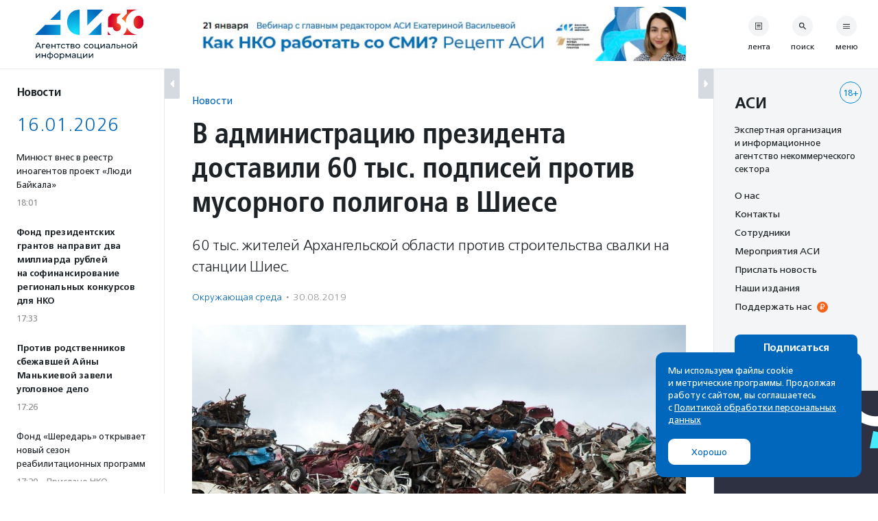

--- FILE ---
content_type: text/html; charset=UTF-8
request_url: https://asi.org.ru/news/2019/08/30/v-administratsiyu-prezidenta-dostavili-60-tys-podpisej-protiv-musornogo-poligona-v-shiese/
body_size: 29732
content:
<!DOCTYPE html>
<html class="no-js" lang="ru-RU" prefix="article: http://ogp.me/ns/article#">
<head>
    <meta charset="UTF-8">
    <meta name="viewport" content="width=device-width, initial-scale=1">
    <meta name="HandheldFriendly" content="True">
    <link rel="profile" href="http://gmpg.org/xfn/11">
    <meta http-equiv="X-UA-Compatible" content="IE=edge" />

    <meta name='robots' content='index, follow, max-image-preview:large, max-snippet:-1, max-video-preview:-1' />
	<style>img:is([sizes="auto" i], [sizes^="auto," i]) { contain-intrinsic-size: 3000px 1500px }</style>
			<link rel="icon" href="https://asi.org.ru/wp-content/themes/asi-teplitsa/assets/img/favicon/favicon-32x32.png" sizes="32x32" />
		<link rel="icon" href="https://asi.org.ru/wp-content/themes/asi-teplitsa/assets/img/favicon/favicon-192x192.png" sizes="192x192" />
		<link rel="apple-touch-icon" href="https://asi.org.ru/wp-content/themes/asi-teplitsa/assets/img/favicon/favicon-180x180.png" />
		<meta name="msapplication-TileImage" content="https://asi.org.ru/wp-content/themes/asi-teplitsa/assets/img/favicon/favicon-270x270.png" />
		
	<!-- This site is optimized with the Yoast SEO plugin v26.2 - https://yoast.com/wordpress/plugins/seo/ -->
	<title>В администрацию президента доставили 60 тыс. подписей против мусорного полигона в Шиесе - Агентство социальной информации</title>
	<meta name="description" content="60 тыс. жителей Архангельской области против строительства свалки на станции Шиес." />
	<link rel="canonical" href="https://asi.org.ru/news/2019/08/30/v-administratsiyu-prezidenta-dostavili-60-tys-podpisej-protiv-musornogo-poligona-v-shiese/" />
	<meta property="og:locale" content="ru_RU" />
	<meta property="og:type" content="article" />
	<meta property="og:title" content="В администрацию президента доставили 60 тыс. подписей против мусорного полигона в Шиесе - Агентство социальной информации" />
	<meta property="og:description" content="60 тыс. жителей Архангельской области против строительства свалки на станции Шиес." />
	<meta property="og:url" content="https://asi.org.ru/news/2019/08/30/v-administratsiyu-prezidenta-dostavili-60-tys-podpisej-protiv-musornogo-poligona-v-shiese/" />
	<meta property="og:site_name" content="Агентство социальной информации" />
	<meta property="article:modified_time" content="2019-08-30T14:47:47+00:00" />
	<meta property="og:image" content="https://asi.org.ru/wp-content/uploads/2019/08/scrapyard-70908_1280.jpg" />
	<meta property="og:image:width" content="1024" />
	<meta property="og:image:height" content="682" />
	<meta property="og:image:type" content="image/jpeg" />
	<meta name="twitter:card" content="summary_large_image" />
	<script type="application/ld+json" class="yoast-schema-graph">{"@context":"https://schema.org","@graph":[{"@type":"WebPage","@id":"https://asi.org.ru/news/2019/08/30/v-administratsiyu-prezidenta-dostavili-60-tys-podpisej-protiv-musornogo-poligona-v-shiese/","url":"https://asi.org.ru/news/2019/08/30/v-administratsiyu-prezidenta-dostavili-60-tys-podpisej-protiv-musornogo-poligona-v-shiese/","name":"В администрацию президента доставили 60 тыс. подписей против мусорного полигона в Шиесе - Агентство социальной информации","isPartOf":{"@id":"https://asi.org.ru/#website"},"primaryImageOfPage":{"@id":"https://asi.org.ru/news/2019/08/30/v-administratsiyu-prezidenta-dostavili-60-tys-podpisej-protiv-musornogo-poligona-v-shiese/#primaryimage"},"image":{"@id":"https://asi.org.ru/news/2019/08/30/v-administratsiyu-prezidenta-dostavili-60-tys-podpisej-protiv-musornogo-poligona-v-shiese/#primaryimage"},"thumbnailUrl":"https://asi.org.ru/wp-content/uploads/2019/08/scrapyard-70908_1280.jpg","datePublished":"2019-08-30T14:32:19+00:00","dateModified":"2019-08-30T14:47:47+00:00","description":"60 тыс. жителей Архангельской области против строительства свалки на станции Шиес.","breadcrumb":{"@id":"https://asi.org.ru/news/2019/08/30/v-administratsiyu-prezidenta-dostavili-60-tys-podpisej-protiv-musornogo-poligona-v-shiese/#breadcrumb"},"inLanguage":"ru-RU","potentialAction":[{"@type":"ReadAction","target":["https://asi.org.ru/news/2019/08/30/v-administratsiyu-prezidenta-dostavili-60-tys-podpisej-protiv-musornogo-poligona-v-shiese/"]}]},{"@type":"ImageObject","inLanguage":"ru-RU","@id":"https://asi.org.ru/news/2019/08/30/v-administratsiyu-prezidenta-dostavili-60-tys-podpisej-protiv-musornogo-poligona-v-shiese/#primaryimage","url":"https://asi.org.ru/wp-content/uploads/2019/08/scrapyard-70908_1280.jpg","contentUrl":"https://asi.org.ru/wp-content/uploads/2019/08/scrapyard-70908_1280.jpg","width":1024,"height":682,"caption":"Фото: pixabay.com"},{"@type":"BreadcrumbList","@id":"https://asi.org.ru/news/2019/08/30/v-administratsiyu-prezidenta-dostavili-60-tys-podpisej-protiv-musornogo-poligona-v-shiese/#breadcrumb","itemListElement":[{"@type":"ListItem","position":1,"name":"Главное меню","item":"https://asi.org.ru/"},{"@type":"ListItem","position":2,"name":"В администрацию президента доставили 60 тыс. подписей против мусорного полигона в&nbsp;Шиесе"}]},{"@type":"WebSite","@id":"https://asi.org.ru/#website","url":"https://asi.org.ru/","name":"Агентство социальной информации","description":"Поддерживаем гражданские инициативы с 1994 года","publisher":{"@id":"https://asi.org.ru/#organization"},"alternateName":"АСИ","potentialAction":[{"@type":"SearchAction","target":{"@type":"EntryPoint","urlTemplate":"https://asi.org.ru/?s={search_term_string}"},"query-input":{"@type":"PropertyValueSpecification","valueRequired":true,"valueName":"search_term_string"}}],"inLanguage":"ru-RU"},{"@type":"Organization","@id":"https://asi.org.ru/#organization","name":"Агентство социальной информации","alternateName":"АСИ","url":"https://asi.org.ru/","logo":{"@type":"ImageObject","inLanguage":"ru-RU","@id":"https://asi.org.ru/#/schema/logo/image/","url":"https://asi.org.ru/wp-content/uploads/2023/02/about-logo.png","contentUrl":"https://asi.org.ru/wp-content/uploads/2023/02/about-logo.png","width":696,"height":696,"caption":"Агентство социальной информации"},"image":{"@id":"https://asi.org.ru/#/schema/logo/image/"}}]}</script>
	<!-- / Yoast SEO plugin. -->


<link rel='stylesheet' id='wp-block-library-css' href='https://asi.org.ru/wp-includes/css/dist/block-library/style.min.css' type='text/css' media='all' />
<style id='classic-theme-styles-inline-css' type='text/css'>
/*! This file is auto-generated */
.wp-block-button__link{color:#fff;background-color:#32373c;border-radius:9999px;box-shadow:none;text-decoration:none;padding:calc(.667em + 2px) calc(1.333em + 2px);font-size:1.125em}.wp-block-file__button{background:#32373c;color:#fff;text-decoration:none}
</style>
<style id='global-styles-inline-css' type='text/css'>
:root{--wp--preset--aspect-ratio--square: 1;--wp--preset--aspect-ratio--4-3: 4/3;--wp--preset--aspect-ratio--3-4: 3/4;--wp--preset--aspect-ratio--3-2: 3/2;--wp--preset--aspect-ratio--2-3: 2/3;--wp--preset--aspect-ratio--16-9: 16/9;--wp--preset--aspect-ratio--9-16: 9/16;--wp--preset--color--black: #10181D;--wp--preset--color--cyan-bluish-gray: #abb8c3;--wp--preset--color--white: #FFFFFF;--wp--preset--color--pale-pink: #f78da7;--wp--preset--color--vivid-red: #cf2e2e;--wp--preset--color--luminous-vivid-orange: #ff6900;--wp--preset--color--luminous-vivid-amber: #fcb900;--wp--preset--color--light-green-cyan: #7bdcb5;--wp--preset--color--vivid-green-cyan: #00d084;--wp--preset--color--pale-cyan-blue: #8ed1fc;--wp--preset--color--vivid-cyan-blue: #0693e3;--wp--preset--color--vivid-purple: #9b51e0;--wp--preset--color--blue: #0067BC;--wp--preset--color--orange: #F26419;--wp--preset--color--crayola: #0586CD;--wp--preset--color--columbia: #D5F2FE;--wp--preset--color--babyblue: #91C7F2;--wp--preset--color--slate: #7A878E;--wp--preset--color--aliceblue: #E5E9ED;--wp--preset--color--battleship: #838686;--wp--preset--color--cultured: #F4F5F6;--wp--preset--color--gainsboro: #D4DAE0;--wp--preset--gradient--vivid-cyan-blue-to-vivid-purple: linear-gradient(135deg,rgba(6,147,227,1) 0%,rgb(155,81,224) 100%);--wp--preset--gradient--light-green-cyan-to-vivid-green-cyan: linear-gradient(135deg,rgb(122,220,180) 0%,rgb(0,208,130) 100%);--wp--preset--gradient--luminous-vivid-amber-to-luminous-vivid-orange: linear-gradient(135deg,rgba(252,185,0,1) 0%,rgba(255,105,0,1) 100%);--wp--preset--gradient--luminous-vivid-orange-to-vivid-red: linear-gradient(135deg,rgba(255,105,0,1) 0%,rgb(207,46,46) 100%);--wp--preset--gradient--very-light-gray-to-cyan-bluish-gray: linear-gradient(135deg,rgb(238,238,238) 0%,rgb(169,184,195) 100%);--wp--preset--gradient--cool-to-warm-spectrum: linear-gradient(135deg,rgb(74,234,220) 0%,rgb(151,120,209) 20%,rgb(207,42,186) 40%,rgb(238,44,130) 60%,rgb(251,105,98) 80%,rgb(254,248,76) 100%);--wp--preset--gradient--blush-light-purple: linear-gradient(135deg,rgb(255,206,236) 0%,rgb(152,150,240) 100%);--wp--preset--gradient--blush-bordeaux: linear-gradient(135deg,rgb(254,205,165) 0%,rgb(254,45,45) 50%,rgb(107,0,62) 100%);--wp--preset--gradient--luminous-dusk: linear-gradient(135deg,rgb(255,203,112) 0%,rgb(199,81,192) 50%,rgb(65,88,208) 100%);--wp--preset--gradient--pale-ocean: linear-gradient(135deg,rgb(255,245,203) 0%,rgb(182,227,212) 50%,rgb(51,167,181) 100%);--wp--preset--gradient--electric-grass: linear-gradient(135deg,rgb(202,248,128) 0%,rgb(113,206,126) 100%);--wp--preset--gradient--midnight: linear-gradient(135deg,rgb(2,3,129) 0%,rgb(40,116,252) 100%);--wp--preset--font-size--small: 13px;--wp--preset--font-size--medium: 21px;--wp--preset--font-size--large: 32px;--wp--preset--font-size--x-large: 42px;--wp--preset--font-size--normal: 16px;--wp--preset--spacing--20: 0.44rem;--wp--preset--spacing--30: 0.67rem;--wp--preset--spacing--40: 1rem;--wp--preset--spacing--50: 1.5rem;--wp--preset--spacing--60: 2.25rem;--wp--preset--spacing--70: 3.38rem;--wp--preset--spacing--80: 5.06rem;--wp--preset--shadow--natural: 6px 6px 9px rgba(0, 0, 0, 0.2);--wp--preset--shadow--deep: 12px 12px 50px rgba(0, 0, 0, 0.4);--wp--preset--shadow--sharp: 6px 6px 0px rgba(0, 0, 0, 0.2);--wp--preset--shadow--outlined: 6px 6px 0px -3px rgba(255, 255, 255, 1), 6px 6px rgba(0, 0, 0, 1);--wp--preset--shadow--crisp: 6px 6px 0px rgba(0, 0, 0, 1);}:where(.is-layout-flex){gap: 0.5em;}:where(.is-layout-grid){gap: 0.5em;}body .is-layout-flex{display: flex;}.is-layout-flex{flex-wrap: wrap;align-items: center;}.is-layout-flex > :is(*, div){margin: 0;}body .is-layout-grid{display: grid;}.is-layout-grid > :is(*, div){margin: 0;}:where(.wp-block-columns.is-layout-flex){gap: 2em;}:where(.wp-block-columns.is-layout-grid){gap: 2em;}:where(.wp-block-post-template.is-layout-flex){gap: 1.25em;}:where(.wp-block-post-template.is-layout-grid){gap: 1.25em;}.has-black-color{color: var(--wp--preset--color--black) !important;}.has-cyan-bluish-gray-color{color: var(--wp--preset--color--cyan-bluish-gray) !important;}.has-white-color{color: var(--wp--preset--color--white) !important;}.has-pale-pink-color{color: var(--wp--preset--color--pale-pink) !important;}.has-vivid-red-color{color: var(--wp--preset--color--vivid-red) !important;}.has-luminous-vivid-orange-color{color: var(--wp--preset--color--luminous-vivid-orange) !important;}.has-luminous-vivid-amber-color{color: var(--wp--preset--color--luminous-vivid-amber) !important;}.has-light-green-cyan-color{color: var(--wp--preset--color--light-green-cyan) !important;}.has-vivid-green-cyan-color{color: var(--wp--preset--color--vivid-green-cyan) !important;}.has-pale-cyan-blue-color{color: var(--wp--preset--color--pale-cyan-blue) !important;}.has-vivid-cyan-blue-color{color: var(--wp--preset--color--vivid-cyan-blue) !important;}.has-vivid-purple-color{color: var(--wp--preset--color--vivid-purple) !important;}.has-black-background-color{background-color: var(--wp--preset--color--black) !important;}.has-cyan-bluish-gray-background-color{background-color: var(--wp--preset--color--cyan-bluish-gray) !important;}.has-white-background-color{background-color: var(--wp--preset--color--white) !important;}.has-pale-pink-background-color{background-color: var(--wp--preset--color--pale-pink) !important;}.has-vivid-red-background-color{background-color: var(--wp--preset--color--vivid-red) !important;}.has-luminous-vivid-orange-background-color{background-color: var(--wp--preset--color--luminous-vivid-orange) !important;}.has-luminous-vivid-amber-background-color{background-color: var(--wp--preset--color--luminous-vivid-amber) !important;}.has-light-green-cyan-background-color{background-color: var(--wp--preset--color--light-green-cyan) !important;}.has-vivid-green-cyan-background-color{background-color: var(--wp--preset--color--vivid-green-cyan) !important;}.has-pale-cyan-blue-background-color{background-color: var(--wp--preset--color--pale-cyan-blue) !important;}.has-vivid-cyan-blue-background-color{background-color: var(--wp--preset--color--vivid-cyan-blue) !important;}.has-vivid-purple-background-color{background-color: var(--wp--preset--color--vivid-purple) !important;}.has-black-border-color{border-color: var(--wp--preset--color--black) !important;}.has-cyan-bluish-gray-border-color{border-color: var(--wp--preset--color--cyan-bluish-gray) !important;}.has-white-border-color{border-color: var(--wp--preset--color--white) !important;}.has-pale-pink-border-color{border-color: var(--wp--preset--color--pale-pink) !important;}.has-vivid-red-border-color{border-color: var(--wp--preset--color--vivid-red) !important;}.has-luminous-vivid-orange-border-color{border-color: var(--wp--preset--color--luminous-vivid-orange) !important;}.has-luminous-vivid-amber-border-color{border-color: var(--wp--preset--color--luminous-vivid-amber) !important;}.has-light-green-cyan-border-color{border-color: var(--wp--preset--color--light-green-cyan) !important;}.has-vivid-green-cyan-border-color{border-color: var(--wp--preset--color--vivid-green-cyan) !important;}.has-pale-cyan-blue-border-color{border-color: var(--wp--preset--color--pale-cyan-blue) !important;}.has-vivid-cyan-blue-border-color{border-color: var(--wp--preset--color--vivid-cyan-blue) !important;}.has-vivid-purple-border-color{border-color: var(--wp--preset--color--vivid-purple) !important;}.has-vivid-cyan-blue-to-vivid-purple-gradient-background{background: var(--wp--preset--gradient--vivid-cyan-blue-to-vivid-purple) !important;}.has-light-green-cyan-to-vivid-green-cyan-gradient-background{background: var(--wp--preset--gradient--light-green-cyan-to-vivid-green-cyan) !important;}.has-luminous-vivid-amber-to-luminous-vivid-orange-gradient-background{background: var(--wp--preset--gradient--luminous-vivid-amber-to-luminous-vivid-orange) !important;}.has-luminous-vivid-orange-to-vivid-red-gradient-background{background: var(--wp--preset--gradient--luminous-vivid-orange-to-vivid-red) !important;}.has-very-light-gray-to-cyan-bluish-gray-gradient-background{background: var(--wp--preset--gradient--very-light-gray-to-cyan-bluish-gray) !important;}.has-cool-to-warm-spectrum-gradient-background{background: var(--wp--preset--gradient--cool-to-warm-spectrum) !important;}.has-blush-light-purple-gradient-background{background: var(--wp--preset--gradient--blush-light-purple) !important;}.has-blush-bordeaux-gradient-background{background: var(--wp--preset--gradient--blush-bordeaux) !important;}.has-luminous-dusk-gradient-background{background: var(--wp--preset--gradient--luminous-dusk) !important;}.has-pale-ocean-gradient-background{background: var(--wp--preset--gradient--pale-ocean) !important;}.has-electric-grass-gradient-background{background: var(--wp--preset--gradient--electric-grass) !important;}.has-midnight-gradient-background{background: var(--wp--preset--gradient--midnight) !important;}.has-small-font-size{font-size: var(--wp--preset--font-size--small) !important;}.has-medium-font-size{font-size: var(--wp--preset--font-size--medium) !important;}.has-large-font-size{font-size: var(--wp--preset--font-size--large) !important;}.has-x-large-font-size{font-size: var(--wp--preset--font-size--x-large) !important;}
:where(.wp-block-post-template.is-layout-flex){gap: 1.25em;}:where(.wp-block-post-template.is-layout-grid){gap: 1.25em;}
:where(.wp-block-columns.is-layout-flex){gap: 2em;}:where(.wp-block-columns.is-layout-grid){gap: 2em;}
:root :where(.wp-block-pullquote){font-size: 1.5em;line-height: 1.6;}
</style>
<link rel='stylesheet' id='messg-design-css' href='https://asi.org.ru/wp-content/themes/asi-teplitsa/assets/rev/bundle-v4-9313b299c5.css' type='text/css' media='all' />
<link rel="alternate" title="oEmbed (JSON)" type="application/json+oembed" href="https://asi.org.ru/wp-json/oembed/1.0/embed?url=https%3A%2F%2Fasi.org.ru%2Fnews%2F2019%2F08%2F30%2Fv-administratsiyu-prezidenta-dostavili-60-tys-podpisej-protiv-musornogo-poligona-v-shiese%2F" />
<link rel="alternate" title="oEmbed (XML)" type="text/xml+oembed" href="https://asi.org.ru/wp-json/oembed/1.0/embed?url=https%3A%2F%2Fasi.org.ru%2Fnews%2F2019%2F08%2F30%2Fv-administratsiyu-prezidenta-dostavili-60-tys-podpisej-protiv-musornogo-poligona-v-shiese%2F&#038;format=xml" />

                <script>
                    document.documentElement.classList.add("leyka-js");
                </script>
                <style>
                    :root {
                        --color-main: 		#1db318;
                        --color-main-dark: 	#1aa316;
                        --color-main-light: #acebaa;
                    }
                </style>

                <script>document.documentElement.className += " js";</script>
		<script>document.documentElement.className = document.documentElement.className.replace("no-js","js");</script>
			<style type="text/css" id="wp-custom-css">
			.wp-block-heading {
	margin-bottom: 1em;
}

.smi-note__text a {
	color: inherit;
}

.about__logo .asi-logo-30-mobile {
	display: none;
}		</style>
		</head>
<body
    x-data="{locked:false}"
    @body-lock.window="locked=true"
    @body-unlock.window="locked=false"
    :class="{
        'is-locked': locked || $store.layoutParts.bodyLocked(),
        'is-supernav': $store.layoutParts.bodySupernav(),
        'left-close': !$store.layoutParts.left,
        'right-close': !$store.layoutParts.right,
    }"
    id="top" class="wp-singular news-template-default single single-news postid-454406 wp-embed-responsive wp-theme-asi-teplitsa">
<a
    class="skip-link screen-reader-text"
    href="#content">Перейти к содержанию</a>

<div
    x-data="{}"
    :class="{'has-supernav': $store.layoutParts.supernav || $store.layoutParts.searchmodal }"
    class="the-site"><div class="layout">

<div
    x-data="{}"
    :class="{
        'is-mobile-open': $store.layoutParts.left_mobile,
        'is-mobile-closed': !$store.layoutParts.left_mobile,
        'under-sticky': $store.layoutParts.sticky_mobile
    }"
    class="layout__left"><script>
function leftColumn() {
	return  {

		toggle: function( e ) {
			this.$store.layoutParts.left = !this.$store.layoutParts.left;

			if( this.$store.layoutParts.left ) {
				// remove cookie
				docCookies.removeItem('left_close', "/" );
			}
			else {
				// add cookie
				docCookies.setItem('left_close', 1, null, "/");
			}
		},

		isCompactVisible: function() {
			
			if(this.$store.layoutParts.isMobileLayout()) {
				return false;
			}

			if(this.$store.layoutParts.left) {
				return false;
			}

			return true;
		},

		isFullpartVisible: function() {

			if(this.$store.layoutParts.isMobileLayout()) {
				return true;
			}

			if(!this.$store.layoutParts.left) {
				return false;
			}
			
			return true;
		},
	}
}
</script>
<div
	x-data="leftColumn"
	:class="$store.layoutParts.left ? 'is-open' : 'is-closed'"
	class="side-column side-column--left">

	<div class="side-column__header">
		<div class="site-branding">
			<a href="https://asi.org.ru/" class="site-branding__link">
					<img src="https://asi.org.ru/wp-content/themes/asi-teplitsa/assets/img/asi-logo-30-vertical.svg" class="asi-logo-30-desktop" alt="Агентство социальной информации">
	<img src="https://asi.org.ru/wp-content/themes/asi-teplitsa/assets/img/asi-logo-30.svg" class="asi-logo-30-mobile" alt="Агентство социальной информации">
				</a>
		</div>
	</div>

	<div class="side-column__content side-roll side-roll--left">
		<div class="side-roll__trigger">
			<button
				@click.prevent="toggle"
				class="column-trigger column-trigger--left">
				<svg class='svg-icon icon-triangle-left'><use xlink:href='https://asi.org.ru/wp-content/themes/asi-teplitsa/assets/rev/svg-0812d9b2d0.svg#icon-triangle-left' /></svg></button>
		</div>

		<div
			x-show="isCompactVisible"
			x-cloak
			class="side-roll__compact side-compact">

			<div class="side-compact__title side_feed">
				<div class="title-as-label">
					Новости				</div>
			</div>
		</div>

		<div
			x-show="isFullpartVisible"
			x-transition
			class="side-roll__content left-roll left-roll--side_feed">
			
			<div class="left-roll__frame">
				<div class="left-roll__title">
					Новости				</div>

				<div class="left-roll__frame-content left-frame">
					<div class="left-scroll">
													<div class='shortnews'><div class='shortnews__date'>16.01.2026</div><div class='shortnews__item'>    <article class="news-compact">
        <a href="https://asi.org.ru/news/2026/01/16/minyust-vnes-v-reestr-inoagentov-izdanie-lyudi-bajkala/" class="news-compact__link card-link">
                    <div class="news-compact__title">
            Минюст внес в реестр иноагентов проект «Люди Байкала»        </div>
                        <div class="news-compact__meta">
            <div class='metalist card'><span class='0 order-1'>18:01</span></div>        </div>
            </a>
    </article>
    </div><div class='shortnews__item'>    <article class="news-compact news-compact--important">
        <a href="https://asi.org.ru/news/2026/01/16/fond-prezidentskih-grantov-napravit-2-mlrd-rublej-na-regionalnye-konkursy-dlya-nko/" class="news-compact__link card-link">
                    <div class="news-compact__title">
            Фонд президентских грантов направит два миллиарда рублей на софинансирование региональных конкурсов для НКО        </div>
                        <div class="news-compact__meta">
            <div class='metalist card'><span class='0 order-1'>17:33</span></div>        </div>
            </a>
    </article>
    </div><div class='shortnews__item'>    <article class="news-compact news-compact--important">
        <a href="https://asi.org.ru/news/2026/01/16/protiv-rodstvennikov-sbezhavshej-ajny-mankievoj-zaveli-ugolovnoe-delo/" class="news-compact__link card-link">
                    <div class="news-compact__title">
            Против родственников сбежавшей Айны Манькиевой завели уголовное дело        </div>
                        <div class="news-compact__meta">
            <div class='metalist card'><span class='0 order-1'>17:26</span></div>        </div>
            </a>
    </article>
    </div><div class='shortnews__item'>    <article class="news-compact">
        <a href="https://asi.org.ru/report/2026/01/16/fond-sheredar-obyavil-o-starte-reabilitaczionnyh-programm/" class="news-compact__link card-link">
                    <div class="news-compact__title">
            Фонд «Шередарь» открывает новый сезон  реабилитационных программ        </div>
                        <div class="news-compact__meta">
            <div class='metalist card'><span class='0 order-1'>17:20</span><span class='sep'>&middot;</span><span class='1 order-2'>Прислано НКО</span></div>        </div>
            </a>
    </article>
    </div><div class='shortnews__item'>    <article class="news-compact">
        <a href="https://asi.org.ru/report/2026/01/16/vyshla-seriya-podkastov-o-biznes-podhode-v-blagotvoritelnosti-i-ekologii/" class="news-compact__link card-link">
                    <div class="news-compact__title">
            Вышла серия подкастов о бизнес-подходе в благотворительности и экологии        </div>
                        <div class="news-compact__meta">
            <div class='metalist card'><span class='0 order-1'>16:24</span><span class='sep'>&middot;</span><span class='1 order-2'>Прислано НКО</span></div>        </div>
            </a>
    </article>
    </div><div class='shortnews__item'>    <article class="news-compact news-compact--important">
        <a href="https://asi.org.ru/news/2026/01/16/dopolnitelnye-punkty-obogreva-dlya-bezdomnyh-lyudej-otkroyutsya-v-moskve/" class="news-compact__link card-link">
                    <div class="news-compact__title">
            Дополнительные пункты обогрева для бездомных людей откроются в Москве        </div>
                        <div class="news-compact__meta">
            <div class='metalist card'><span class='0 order-1'>16:19</span></div>        </div>
            </a>
    </article>
    </div><div class='shortnews__banner'>	<div
		x-data="targaItem('left_top')"
		x-cloak
		x-show="visible"
		x-transition
		:class="{ 
			'targa--left_top': visible, 
			'targa--hidden': !visible, 
			'targa--hidden-on-desktop': hide_on_desktop, 
			'targa--hidden-on-mobile': hide_on_mobile 
		}"
		class="targa">
			<a :href="link" class="targa__link" target="_blank" rel="noopener,nofollow">
				<img :src="src" :alt="title" class="common">
				<template x-if="mobile">
					<img :src="mobile" :alt="title" class="mobile">
				</template>
			</a>
		</div>
	</div><div class='shortnews__item'>    <article class="news-compact">
        <a href="https://asi.org.ru/news/2026/01/16/v-rossii-startuet-proekt-alfa-uchitel-dlya-pedagogov-rabotayushhih-s-travmirovannymi-detmi/" class="news-compact__link card-link">
                    <div class="news-compact__title">
            В России стартует проект подготовки учителей для работы с детьми с травмирующим опытом        </div>
                        <div class="news-compact__meta">
            <div class='metalist card'><span class='0 order-1'>15:24</span></div>        </div>
            </a>
    </article>
    </div><div class='shortnews__item'>    <article class="news-compact">
        <a href="https://asi.org.ru/report/2026/01/16/bo/" class="news-compact__link card-link">
                    <div class="news-compact__title">
            «Больничные клоуны» открывают отделение в Туле        </div>
                        <div class="news-compact__meta">
            <div class='metalist card'><span class='0 order-1'>15:15</span><span class='sep'>&middot;</span><span class='1 order-2'>Прислано НКО</span></div>        </div>
            </a>
    </article>
    </div><div class='shortnews__item'>    <article class="news-compact">
        <a href="https://asi.org.ru/report/2026/01/16/fond-doroga-zhizni-otkryl-goryachuyu-liniyu-pomoshhi-detyam-v-moskovskih-bolniczah/" class="news-compact__link card-link">
                    <div class="news-compact__title">
            Фонд «Дорога жизни» открыл горячую линию помощи детям в московских больницах        </div>
                        <div class="news-compact__meta">
            <div class='metalist card'><span class='0 order-1'>12:50</span><span class='sep'>&middot;</span><span class='1 order-2'>Прислано НКО</span></div>        </div>
            </a>
    </article>
    </div><div class='shortnews__item'>    <article class="news-compact news-compact--important">
        <a href="https://asi.org.ru/news/2026/01/16/kazhdyj-pyatyj-rebenok-pobedivshij-rak-stalkivaetsya-s-travlej-v-shkole-issledovanie/" class="news-compact__link card-link">
                    <div class="news-compact__title">
            Каждый пятый ребенок с онкодиагнозом сталкивается с травлей в школе — исследование        </div>
                        <div class="news-compact__meta">
            <div class='metalist card'><span class='0 order-1'>12:37</span></div>        </div>
            </a>
    </article>
    </div><div class='shortnews__item'>    <article class="news-compact">
        <a href="https://asi.org.ru/report/2026/01/16/v-tveri-nagradili-luchshie-kluby-molodyh-semej/" class="news-compact__link card-link">
                    <div class="news-compact__title">
            В Твери наградили лучшие клубы молодых семей        </div>
                        <div class="news-compact__meta">
            <div class='metalist card'><span class='0 order-1'>11:45</span><span class='sep'>&middot;</span><span class='1 order-2'>Прислано НКО</span></div>        </div>
            </a>
    </article>
    </div><div class='shortnews__item'>    <article class="news-compact">
        <a href="https://asi.org.ru/report/2026/01/16/zavershaetsya-blagotvoritelnaya-akcziya-poezd-miloserdiya/" class="news-compact__link card-link">
                    <div class="news-compact__title">
            Завершается благотворительная акция «Поезд милосердия»         </div>
                        <div class="news-compact__meta">
            <div class='metalist card'><span class='0 order-1'>10:32</span><span class='sep'>&middot;</span><span class='1 order-2'>Прислано НКО</span></div>        </div>
            </a>
    </article>
    </div><div class='shortnews__date'>15.01.2026</div><div class='shortnews__item'>    <article class="news-compact news-compact--important">
        <a href="https://asi.org.ru/news/2026/01/15/fond-prezidentskih-grantov-podderzhit-1-469-so-nko/" class="news-compact__link card-link">
                    <div class="news-compact__title">
            Фонд президентских грантов поддержит 1469 СО НКО        </div>
                        <div class="news-compact__meta">
            <div class='metalist card'><span class='0 order-1'>18:15</span></div>        </div>
            </a>
    </article>
    </div><div class='shortnews__item'>    <article class="news-compact">
        <a href="https://asi.org.ru/report/2026/01/15/v-kazani-obyavlena-blagotvoritelnaya-akcziya-100-podkov-schastya/" class="news-compact__link card-link">
                    <div class="news-compact__title">
            В Казани объявлена благотворительная акция «100 подков счастья»        </div>
                        <div class="news-compact__meta">
            <div class='metalist card'><span class='0 order-1'>17:45</span><span class='sep'>&middot;</span><span class='1 order-2'>Прислано НКО</span></div>        </div>
            </a>
    </article>
    </div><div class='shortnews__item'>    <article class="news-compact">
        <a href="https://asi.org.ru/news/2026/01/15/dobrofon-sobral-35-mln-rublej-na-pomoshh-podopechnym-fondov/" class="news-compact__link card-link">
                    <div class="news-compact__title">
            ДоброFON собрал 3,5 млн рублей на помощь подопечным фондов        </div>
                        <div class="news-compact__meta">
            <div class='metalist card'><span class='0 order-1'>17:16</span></div>        </div>
            </a>
    </article>
    </div><div class='shortnews__banner'>	<div
		x-data="targaItem('left_bottom')"
		x-cloak
		x-show="visible"
		x-transition
		:class="{ 
			'targa--left_bottom': visible, 
			'targa--hidden': !visible, 
			'targa--hidden-on-desktop': hide_on_desktop, 
			'targa--hidden-on-mobile': hide_on_mobile 
		}"
		class="targa">
			<a :href="link" class="targa__link" target="_blank" rel="noopener,nofollow">
				<img :src="src" :alt="title" class="common">
				<template x-if="mobile">
					<img :src="mobile" :alt="title" class="mobile">
				</template>
			</a>
		</div>
	</div><div class='shortnews__item'>    <article class="news-compact">
        <a href="https://asi.org.ru/news/2026/01/15/otkryt-nabor-na-besplatnyi-onlain-kurs-znanie-sila-zashhita-prav-paczientov/" class="news-compact__link card-link">
                    <div class="news-compact__title">
            Открыт набор на бесплатный онлайн-курс «Знание — сила. Защита прав пациентов»        </div>
                        <div class="news-compact__meta">
            <div class='metalist card'><span class='0 order-1'>16:53</span></div>        </div>
            </a>
    </article>
    </div><div class='shortnews__item'>    <article class="news-compact">
        <a href="https://asi.org.ru/news/2026/01/15/fond-zashhitnikov-prirody-i-assocziacziya-rabotnikov-zapovednogo-dela-obyavili-o-konkurse-dlya-oopt/" class="news-compact__link card-link">
                    <div class="news-compact__title">
            Фонд защитников природы и Ассоциация работников заповедного дела объявили о конкурсе для ООПТ        </div>
                        <div class="news-compact__meta">
            <div class='metalist card'><span class='0 order-1'>16:48</span></div>        </div>
            </a>
    </article>
    </div><div class='shortnews__item'>    <article class="news-compact">
        <a href="https://asi.org.ru/report/2026/01/15/pervuyu-blagotvoritelnuyu-premiyu-planeta-detstva-vruchili-v-voronezhe/" class="news-compact__link card-link">
                    <div class="news-compact__title">
            Первую благотворительную премию «Планета детства» вручили в Воронеже        </div>
                        <div class="news-compact__meta">
            <div class='metalist card'><span class='0 order-1'>16:30</span><span class='sep'>&middot;</span><span class='1 order-2'>Прислано НКО</span></div>        </div>
            </a>
    </article>
    </div><div class='shortnews__item'>    <article class="news-compact news-compact--important">
        <a href="https://asi.org.ru/news/2026/01/15/pravozashhitniki-prizvali-ne-vydavat-bezhavshuyu-ot-rodstvennikov-ajnu-mankievu/" class="news-compact__link card-link">
                    <div class="news-compact__title">
            Правозащитники призвали не выдавать ингушской полиции бежавшую от родственников 21-летнюю Айну Манькиеву        </div>
                        <div class="news-compact__meta">
            <div class='metalist card'><span class='0 order-1'>16:22</span></div>        </div>
            </a>
    </article>
    </div><div class='shortnews__item'>    <article class="news-compact">
        <a href="https://asi.org.ru/news/2026/01/15/rossiyane-pozhertvovali-detyam-summu-ekvivalentnuyu-stoimosti-386-litrov-alkogolya/" class="news-compact__link card-link">
                    <div class="news-compact__title">
            Россияне в Новый год пожертвовали детям сумму, эквивалентную стоимости 386 литров алкоголя        </div>
                        <div class="news-compact__meta">
            <div class='metalist card'><span class='0 order-1'>15:20</span></div>        </div>
            </a>
    </article>
    </div><div class='shortnews__item'>    <article class="news-compact news-compact--important">
        <a href="https://asi.org.ru/news/2026/01/15/zaderzhan-direktor-naczionalnogo-parka-kurshskaya-kosa/" class="news-compact__link card-link">
                    <div class="news-compact__title">
            Задержан директор национального парка «Куршская коса»        </div>
                        <div class="news-compact__meta">
            <div class='metalist card'><span class='0 order-1'>13:53</span></div>        </div>
            </a>
    </article>
    </div><div class='shortnews__item'>    <article class="news-compact">
        <a href="https://asi.org.ru/report/2026/01/15/v-ishime-obedinili-shahmaty-basketbol-i-tvorchestvo-dlya-razvitiya-detej/" class="news-compact__link card-link">
                    <div class="news-compact__title">
            В Ишиме объединили шахматы, баскетбол и творчество для развития детей        </div>
                        <div class="news-compact__meta">
            <div class='metalist card'><span class='0 order-1'>12:50</span><span class='sep'>&middot;</span><span class='1 order-2'>Прислано НКО</span></div>        </div>
            </a>
    </article>
    </div><div class='shortnews__item'>    <article class="news-compact">
        <a href="https://asi.org.ru/news/2026/01/15/fond-timchenko-predstavil-kejsy-pobeditelej-svoih-grantovyh-konkursov/" class="news-compact__link card-link">
                    <div class="news-compact__title">
            Фонд Тимченко представил кейсы победителей своих грантовых конкурсов        </div>
                        <div class="news-compact__meta">
            <div class='metalist card'><span class='0 order-1'>11:59</span></div>        </div>
            </a>
    </article>
    </div><div class='shortnews__item'>    <article class="news-compact">
        <a href="https://asi.org.ru/report/2026/01/15/ufimskaya-tvorcheskaya-masterskaya-svet-priglashaet-volonterov/" class="news-compact__link card-link">
                    <div class="news-compact__title">
            Уфимская творческая мастерская «Свет» приглашает волонтеров        </div>
                        <div class="news-compact__meta">
            <div class='metalist card'><span class='0 order-1'>11:45</span><span class='sep'>&middot;</span><span class='1 order-2'>Прислано НКО</span></div>        </div>
            </a>
    </article>
    </div><div class='shortnews__item'>    <article class="news-compact">
        <a href="https://asi.org.ru/report/2026/01/15/vyshel-film-vashi-lesa-rastut-o-desyati-godah-lesovosstanovleniya-na-baikale/" class="news-compact__link card-link">
                    <div class="news-compact__title">
            Вышел фильм «Ваши леса растут» о 10 годах лесовосстановления на Байкале        </div>
                        <div class="news-compact__meta">
            <div class='metalist card'><span class='0 order-1'>10:32</span><span class='sep'>&middot;</span><span class='1 order-2'>Прислано НКО</span></div>        </div>
            </a>
    </article>
    </div><div class='shortnews__date'>14.01.2026</div><div class='shortnews__item'>    <article class="news-compact">
        <a href="https://asi.org.ru/news/2026/01/14/poyavilsya-pervyi-sait-sozdannyi-po-programme-besplatnoi-czifrovizaczii-dlya-nko-karelii/" class="news-compact__link card-link">
                    <div class="news-compact__title">
            Появился первый сайт, созданный по программе бесплатной цифровизации для НКО Карелии        </div>
                        <div class="news-compact__meta">
            <div class='metalist card'><span class='0 order-1'>18:26</span></div>        </div>
            </a>
    </article>
    </div><div class='shortnews__item'>    <article class="news-compact">
        <a href="https://asi.org.ru/report/2026/01/14/uchenye-nashli-na-altae-novye-mesta-obitaniya-redkih-vidov/" class="news-compact__link card-link">
                    <div class="news-compact__title">
            Ученые нашли в Алтайском крае новые ареалы редких видов растений и животных        </div>
                        <div class="news-compact__meta">
            <div class='metalist card'><span class='0 order-1'>17:45</span><span class='sep'>&middot;</span><span class='1 order-2'>Прислано НКО</span></div>        </div>
            </a>
    </article>
    </div><div class='shortnews__item'>    <article class="news-compact">
        <a href="https://asi.org.ru/news/2026/01/14/v-rossii-hotyat-zakrepit-poryadok-predostavleniya-svidanii-v-sizo/" class="news-compact__link card-link">
                    <div class="news-compact__title">
            В России хотят закрепить порядок предоставления свиданий в СИЗО        </div>
                        <div class="news-compact__meta">
            <div class='metalist card'><span class='0 order-1'>17:15</span></div>        </div>
            </a>
    </article>
    </div><div class='shortnews__item'>    <article class="news-compact news-compact--important">
        <a href="https://asi.org.ru/news/2026/01/14/v-moskve-sostoitsya-konferencziya-czennost-kazhdogo-sistemnyj-podhod-k-soprovozhdeniyu-semi/" class="news-compact__link card-link">
                    <div class="news-compact__title">
            Открыта регистрация на конференцию «Ценность каждого: системный подход к сопровождению семьи»        </div>
                        <div class="news-compact__meta">
            <div class='metalist card'><span class='0 order-1'>17:10</span></div>        </div>
            </a>
    </article>
    </div><div class='shortnews__item'>    <article class="news-compact news-compact--important">
        <a href="https://asi.org.ru/news/2026/01/14/v-rossii-proidet-den-zimuyushhih-pticz/" class="news-compact__link card-link">
                    <div class="news-compact__title">
            В России пройдет День зимующих птиц        </div>
                        <div class="news-compact__meta">
            <div class='metalist card'><span class='0 order-1'>15:27</span></div>        </div>
            </a>
    </article>
    </div><div class='shortnews__all'><a href='https://asi.org.ru/ngonews/' class=''>Все новости</a></div></div>											</div>
				</div>
			</div>

		</div><!-- /.left-roll -->

	</div><!-- /.side-column__content -->

</div><!-- /.side-column -->
</div>

<div id="content" class="layout__center">

    <script>
    function mobileHeader() {
        return {
            supernavHeight: 0,
            sticky: false,
            headerHeight: 113,
            navHeight: 38,
            stickyLimit: 113,

            init: function() {
                this.stickyUpdate();
            },

            onResize: function() {
                this.stickyUpdate(); 
            },

            onScroll: function() {
                this.stickyUpdate();
            },

            stickyUpdate: function() {
                const st = parseInt(this.getscrollTop());

                if ( st >= this.stickyLimit ) {
                    this.sticky = true;
                    this.$store.layoutParts.sticky_mobile = true;
                }
                else {
                    this.sticky = false;
                    this.$store.layoutParts.sticky_mobile = false;
                }
            },

            getscrollTop() {
                return document.documentElement.scrollTop || document.body.scrollTop;
            },

            toggleLeft: function( ev ) {

                this.$store.layoutParts.left_mobile = !this.$store.layoutParts.left_mobile;

                if( this.$store.layoutParts.left_mobile  ) {
                    // close other panels 
                    this.$store.layoutParts.right_mobile = false;
                    this.$store.layoutParts.supernav_mobile = false;
                    this.$store.layoutParts.searchmodal = false;
                }
            },

            toggleRight: function( ev ) {

                this.$store.layoutParts.right_mobile = !this.$store.layoutParts.right_mobile;

                if( this.$store.layoutParts.right_mobile  ) {
                    // close other panels 
                    this.$store.layoutParts.left_mobile = false;
                    this.$store.layoutParts.supernav_mobile = false;
                    this.$store.layoutParts.searchmodal = false;
                }
            },
            
            toggleMenu: function( ev ) {
                this.$store.layoutParts.supernav_mobile = !this.$store.layoutParts.supernav_mobile;

                if( this.$store.layoutParts.supernav_mobile  ) {
                    // close other panels 
                    this.$store.layoutParts.left_mobile = false;
                    this.$store.layoutParts.right_mobile = false;
                    this.$store.layoutParts.searchmodal = false;
                }
            },

            toggleSearch: function( ev ) {
                this.$store.layoutParts.searchmodal = !this.$store.layoutParts.searchmodal;

                if( this.$store.layoutParts.searchmodal  ) {
                    // close other panels 
                    this.$store.layoutParts.supernav_mobile  = false;
                    this.$store.layoutParts.left_mobile = false;
                    this.$store.layoutParts.right_mobile = false;
                }
            }
        }
    }
</script>
<div
    x-data="mobileHeader()"
    @resize.window="onResize"
    @scroll.window="onScroll"
    id="js-mobile-header"
    :class="{'sticky': sticky}"
    class="mobile-header">

    <div class="mobile-header__logo">
        <div class="site-branding">
            <a href="https://asi.org.ru/" class="site-branding__link">
                	<img src="https://asi.org.ru/wp-content/themes/asi-teplitsa/assets/img/asi-logo-30-vertical.svg" class="asi-logo-30-desktop" alt="Агентство социальной информации">
	<img src="https://asi.org.ru/wp-content/themes/asi-teplitsa/assets/img/asi-logo-30.svg" class="asi-logo-30-mobile" alt="Агентство социальной информации">
	            </a>
        </div>
    </div>

    <div class="mobile-header__nav js-nav-panel">

        <div class="mobile-header__trigger">
            <a
                @click.prevent="toggleLeft($event)"
                :class="{'is-active ': $store.layoutParts.left_mobile}"
                href="#" class="mobile-nav-trigger">
                <span class="label">Новости</span>
                <span class="icon">
                    <svg class='svg-icon icon-dot'><use xlink:href='https://asi.org.ru/wp-content/themes/asi-teplitsa/assets/rev/svg-0812d9b2d0.svg#icon-dot' /></svg>                    <svg class='svg-icon icon-close-round'><use xlink:href='https://asi.org.ru/wp-content/themes/asi-teplitsa/assets/rev/svg-0812d9b2d0.svg#icon-close-round' /></svg>                </span>
            </a>
        </div>

        <div class="mobile-header__trigger">
            <a
                @click.prevent="toggleRight($event)"
                :class="{'is-active ': $store.layoutParts.right_mobile}"
                href="#" class="mobile-nav-trigger">
                <span class="label">Сервисы</span>
                <span class="icon">
                    <svg class='svg-icon icon-gear-light'><use xlink:href='https://asi.org.ru/wp-content/themes/asi-teplitsa/assets/rev/svg-0812d9b2d0.svg#icon-gear-light' /></svg>                    <svg class='svg-icon icon-close-round'><use xlink:href='https://asi.org.ru/wp-content/themes/asi-teplitsa/assets/rev/svg-0812d9b2d0.svg#icon-close-round' /></svg>                </span>
            </a>
        </div>

        <div class="mobile-header__trigger">
           <a
                @click.prevent="toggleSearch($event)"
                :class="{'is-active ': $store.layoutParts.searchmodal}"
                href="#" class="mobile-nav-trigger">
               <span class="label">Поиск</span>
                <span class="icon">
                    <svg class='svg-icon icon-search-alt'><use xlink:href='https://asi.org.ru/wp-content/themes/asi-teplitsa/assets/rev/svg-0812d9b2d0.svg#icon-search-alt' /></svg>                    <svg class='svg-icon icon-close-round'><use xlink:href='https://asi.org.ru/wp-content/themes/asi-teplitsa/assets/rev/svg-0812d9b2d0.svg#icon-close-round' /></svg>                </span>
           </a>
        </div>

        <div class="mobile-header__trigger">
           <a
                @click.prevent="toggleMenu($event)"
                :class="{'is-active ': $store.layoutParts.supernav_mobile}"
                href="#" class="mobile-nav-trigger">
               <span class="label">Меню</span>
                <span class="icon">
                    <svg class='svg-icon icon-menu-light'><use xlink:href='https://asi.org.ru/wp-content/themes/asi-teplitsa/assets/rev/svg-0812d9b2d0.svg#icon-menu-light' /></svg>                    <svg class='svg-icon icon-close-round'><use xlink:href='https://asi.org.ru/wp-content/themes/asi-teplitsa/assets/rev/svg-0812d9b2d0.svg#icon-close-round' /></svg>                </span>
           </a>
        </div>
        
    </div><!-- /js-nav-panel -->

</div>

    <div class="center-column">
        <div class="center-column__age"><div class="age-badge">18+</div>
	</div>
        <div class="center-column__header">	<div
		x-data="targaItem('top')"
		x-cloak
		x-show="visible"
		x-transition
		:class="{ 
			'targa--top': visible, 
			'targa--hidden': !visible, 
			'targa--hidden-on-desktop': hide_on_desktop, 
			'targa--hidden-on-mobile': hide_on_mobile 
		}"
		class="targa">
			<a :href="link" class="targa__link" target="_blank" rel="noopener,nofollow">
				<img :src="src" :alt="title" class="common">
				<template x-if="mobile">
					<img :src="mobile" :alt="title" class="mobile">
				</template>
			</a>
		</div>
	</div>

<div class="center-column__content">

<article class="article">

    <header class="article__header article-header has-thumbnail">

        <div class="article-header__crumb">
            <a href='https://asi.org.ru/ngonews/'>Новости</a>        </div>

        <div class="article-header__title">
            <h1 class="article-title">
                В администрацию президента доставили 60 тыс. подписей против мусорного полигона в Шиесе            </h1>
        </div>
    
        <div class="article-header__lead">
            <p>60 тыс. жителей Архангельской области против строительства свалки на станции Шиес. </p>
        </div>

        <div class="article-header__meta">
            <div class='metalist single'><span class='topics order-1'><a href='https://asi.org.ru/topic/living/ecology/'>Окружающая среда</a></span><span class='sep'>&middot;</span><span class='date order-2'>30.08.2019</span></div>        </div>

    </header>

            <div class="article__preview">
            <figure class='thumbnail-with-caption'><img width="784" height="522" src="https://asi.org.ru/wp-content/uploads/2019/08/scrapyard-70908_1280.jpg" class="attachment-large size-large" alt="" decoding="async" fetchpriority="high" srcset="https://asi.org.ru/wp-content/uploads/2019/08/scrapyard-70908_1280.jpg 1024w, https://asi.org.ru/wp-content/uploads/2019/08/scrapyard-70908_1280-640x426.jpg 640w, https://asi.org.ru/wp-content/uploads/2019/08/scrapyard-70908_1280-768x512.jpg 768w" sizes="(max-width: 784px) 100vw, 784px" /><figcaption>Фото: pixabay.com</figcaption></figure>        </div>
    
    <div class="article__content article-content">

        <div class="the-content">
            <p><span style="font-weight: 400;">Экоактивисты передали их подписи в президентскую приемную, </span><span style="font-weight: 400;">передает </span><span style="font-weight: 400;">“МБХ медиа”.   </span></p>
<p><span style="font-weight: 400;">В разговоре с корреспондентом «Северо-Запад. МБХ медиа» глава инициативной группы «Чистая Урдома» </span><b>Светлана Бабенко </b><span style="font-weight: 400;">отметила, что губернатор Архангельской области <strong>Игорь Орлов</strong> “не реагирует на наше мнение”. Активисты просят президента РФ учесть их позицию.</span></p>
<p><span style="font-weight: 400;">Экземпляры с подсчетом подписей направили и в Совет по правам человека при президенте РФ, и </span><b>Татьяне Москальковой</b><span style="font-weight: 400;">, уполномоченному по правам человека в России.</span></p>
<p><span style="font-weight: 400;">Против мусорного полигона по приему московских бытовых отходов выступают с конца 2018 года. Экоактивисты </span><a href="https://www.asi.org.ru/news/2019/05/07/ekoaktivisty-blokiruyut-dorogu-k-mestu-budushhej-svalki-v-shiese/"><span style="font-weight: 400;">блокируют </span></a><span style="font-weight: 400;">подходы к станции Шиес, </span><a href="https://www.asi.org.ru/news/2019/06/19/peterburg-shies-aktsiya-muosr-poligon/"><span style="font-weight: 400;">проводят </span></a><span style="font-weight: 400;">акции протеста. Они уверены, что свалка станет экологической катастрофой.  </span></p>
<p><strong>Подписывайтесь на </strong><strong><u><a href="https://t.me/asi_info">телеграм-канал АСИ</a></u></strong><strong>.</strong></p>
                    </div>
    </div>

    <footer class="article__footer article-footer">

                    <div class="article-footer__more context-more">

                <h2 class="context-more__title">Читать еще</h2>
                <ul class="context-more__links">
                                            <li class="context-more__item"><a href='https://asi.org.ru/news/2019/07/22/arhangelsk-ekoaktivist-shies-memorial/'>«Мемориал» выступил в&nbsp;защиту экоактивиста из&nbsp;Архангельска</a></li>
                                            <li class="context-more__item"><a href='https://asi.org.ru/news/2019/07/03/arhangelsk-forum-byt-ustojchivym-pro-othody/'>В Архангельске состоялся форум «Быть устойчивым. Про отходы»</a></li>
                                    </ul>

            </div>
        
        <div class="article-footer__sharing">
            <div class="sharing">
    <ul class="sharing__buttons">
            <li class="sharing__item vk"><a href="https://vk.com/share.php?url=https%3A%2F%2Fasi.org.ru%2Fnews%2F2019%2F08%2F30%2Fv-administratsiyu-prezidenta-dostavili-60-tys-podpisej-protiv-musornogo-poligona-v-shiese%2F&title=%D0%92+%D0%B0%D0%B4%D0%BC%D0%B8%D0%BD%D0%B8%D1%81%D1%82%D1%80%D0%B0%D1%86%D0%B8%D1%8E+%D0%BF%D1%80%D0%B5%D0%B7%D0%B8%D0%B4%D0%B5%D0%BD%D1%82%D0%B0+%D0%B4%D0%BE%D1%81%D1%82%D0%B0%D0%B2%D0%B8%D0%BB%D0%B8+60+%D1%82%D1%8B%D1%81.+%D0%BF%D0%BE%D0%B4%D0%BF%D0%B8%D1%81%D0%B5%D0%B9+%D0%BF%D1%80%D0%BE%D1%82%D0%B8%D0%B2+%D0%BC%D1%83%D1%81%D0%BE%D1%80%D0%BD%D0%BE%D0%B3%D0%BE+%D0%BF%D0%BE%D0%BB%D0%B8%D0%B3%D0%BE%D0%BD%D0%B0+%D0%B2%C2%A0%D0%A8%D0%B8%D0%B5%D1%81%D0%B5" target="_blank"><svg class='svg-icon icon-vk'><use xlink:href='https://asi.org.ru/wp-content/themes/asi-teplitsa/assets/rev/svg-0812d9b2d0.svg#icon-vk' /></svg></a></li>
            <li class="sharing__item twitter"><a href="https://twitter.com/intent/tweet?url=https%3A%2F%2Fasi.org.ru%2Fnews%2F2019%2F08%2F30%2Fv-administratsiyu-prezidenta-dostavili-60-tys-podpisej-protiv-musornogo-poligona-v-shiese%2F&text=%D0%92+%D0%B0%D0%B4%D0%BC%D0%B8%D0%BD%D0%B8%D1%81%D1%82%D1%80%D0%B0%D1%86%D0%B8%D1%8E+%D0%BF%D1%80%D0%B5%D0%B7%D0%B8%D0%B4%D0%B5%D0%BD%D1%82%D0%B0+%D0%B4%D0%BE%D1%81%D1%82%D0%B0%D0%B2%D0%B8%D0%BB%D0%B8+60+%D1%82%D1%8B%D1%81.+%D0%BF%D0%BE%D0%B4%D0%BF%D0%B8%D1%81%D0%B5%D0%B9+%D0%BF%D1%80%D0%BE%D1%82%D0%B8%D0%B2+%D0%BC%D1%83%D1%81%D0%BE%D1%80%D0%BD%D0%BE%D0%B3%D0%BE+%D0%BF%D0%BE%D0%BB%D0%B8%D0%B3%D0%BE%D0%BD%D0%B0+%D0%B2%C2%A0%D0%A8%D0%B8%D0%B5%D1%81%D0%B5" target="_blank"><svg class='svg-icon icon-twitter'><use xlink:href='https://asi.org.ru/wp-content/themes/asi-teplitsa/assets/rev/svg-0812d9b2d0.svg#icon-twitter' /></svg></a></li>
            <li class="sharing__item telegram"><a href="https://t.me/share?url=https%3A%2F%2Fasi.org.ru%2Fnews%2F2019%2F08%2F30%2Fv-administratsiyu-prezidenta-dostavili-60-tys-podpisej-protiv-musornogo-poligona-v-shiese%2F&text=%D0%92+%D0%B0%D0%B4%D0%BC%D0%B8%D0%BD%D0%B8%D1%81%D1%82%D1%80%D0%B0%D1%86%D0%B8%D1%8E+%D0%BF%D1%80%D0%B5%D0%B7%D0%B8%D0%B4%D0%B5%D0%BD%D1%82%D0%B0+%D0%B4%D0%BE%D1%81%D1%82%D0%B0%D0%B2%D0%B8%D0%BB%D0%B8+60+%D1%82%D1%8B%D1%81.+%D0%BF%D0%BE%D0%B4%D0%BF%D0%B8%D1%81%D0%B5%D0%B9+%D0%BF%D1%80%D0%BE%D1%82%D0%B8%D0%B2+%D0%BC%D1%83%D1%81%D0%BE%D1%80%D0%BD%D0%BE%D0%B3%D0%BE+%D0%BF%D0%BE%D0%BB%D0%B8%D0%B3%D0%BE%D0%BD%D0%B0+%D0%B2%C2%A0%D0%A8%D0%B8%D0%B5%D1%81%D0%B5" target="_blank"><svg class='svg-icon icon-telegram'><use xlink:href='https://asi.org.ru/wp-content/themes/asi-teplitsa/assets/rev/svg-0812d9b2d0.svg#icon-telegram' /></svg></a></li>
            <li class="sharing__item ok"><a href="https://connect.ok.ru/offer?url=https%3A%2F%2Fasi.org.ru%2Fnews%2F2019%2F08%2F30%2Fv-administratsiyu-prezidenta-dostavili-60-tys-podpisej-protiv-musornogo-poligona-v-shiese%2F&title=%D0%92+%D0%B0%D0%B4%D0%BC%D0%B8%D0%BD%D0%B8%D1%81%D1%82%D1%80%D0%B0%D1%86%D0%B8%D1%8E+%D0%BF%D1%80%D0%B5%D0%B7%D0%B8%D0%B4%D0%B5%D0%BD%D1%82%D0%B0+%D0%B4%D0%BE%D1%81%D1%82%D0%B0%D0%B2%D0%B8%D0%BB%D0%B8+60+%D1%82%D1%8B%D1%81.+%D0%BF%D0%BE%D0%B4%D0%BF%D0%B8%D1%81%D0%B5%D0%B9+%D0%BF%D1%80%D0%BE%D1%82%D0%B8%D0%B2+%D0%BC%D1%83%D1%81%D0%BE%D1%80%D0%BD%D0%BE%D0%B3%D0%BE+%D0%BF%D0%BE%D0%BB%D0%B8%D0%B3%D0%BE%D0%BD%D0%B0+%D0%B2%C2%A0%D0%A8%D0%B8%D0%B5%D1%81%D0%B5" target="_blank"><svg class='svg-icon icon-ok'><use xlink:href='https://asi.org.ru/wp-content/themes/asi-teplitsa/assets/rev/svg-0812d9b2d0.svg#icon-ok' /></svg></a></li>
            <li class="sharing__item mail"><a href="mailto:?subject=%D0%92+%D0%B0%D0%B4%D0%BC%D0%B8%D0%BD%D0%B8%D1%81%D1%82%D1%80%D0%B0%D1%86%D0%B8%D1%8E+%D0%BF%D1%80%D0%B5%D0%B7%D0%B8%D0%B4%D0%B5%D0%BD%D1%82%D0%B0+%D0%B4%D0%BE%D1%81%D1%82%D0%B0%D0%B2%D0%B8%D0%BB%D0%B8+60+%D1%82%D1%8B%D1%81.+%D0%BF%D0%BE%D0%B4%D0%BF%D0%B8%D1%81%D0%B5%D0%B9+%D0%BF%D1%80%D0%BE%D1%82%D0%B8%D0%B2+%D0%BC%D1%83%D1%81%D0%BE%D1%80%D0%BD%D0%BE%D0%B3%D0%BE+%D0%BF%D0%BE%D0%BB%D0%B8%D0%B3%D0%BE%D0%BD%D0%B0+%D0%B2%C2%A0%D0%A8%D0%B8%D0%B5%D1%81%D0%B5&body=Возможно, это будет полезно https%3A%2F%2Fasi.org.ru%2Fnews%2F2019%2F08%2F30%2Fv-administratsiyu-prezidenta-dostavili-60-tys-podpisej-protiv-musornogo-poligona-v-shiese%2F" target="_blank"><svg class='svg-icon icon-mail'><use xlink:href='https://asi.org.ru/wp-content/themes/asi-teplitsa/assets/rev/svg-0812d9b2d0.svg#icon-mail' /></svg></a></li>
        </ul>
</div>
        </div>

                    <div class="article-footer__cta">
                        <div class="cta-block format-a color-white">

            <div class="cta-block__bg">
                <svg class='svg-icon icon-letter-a'><use xlink:href='https://asi.org.ru/wp-content/themes/asi-teplitsa/assets/rev/svg-0812d9b2d0.svg#icon-letter-a' /></svg>            </div>

            <div class="cta-block__content">
                        <div class="cta-block__title">
            Поддержите работу АСИ!        </div>
                            <div class="cta-block__text">
            <p>Мы работаем, чтобы у вас была актуальная информация и полезные материалы по любому вопросу в благотворительности. Вместе мы этого достигнем</p>
        </div>
                            <div class="cta-block__action">
            <a
                href="https://asi.org.ru/campaign/support-agency/"
                class='cta-block__button'>Внести вклад</a>
        </div>
                </div>
        </div>
                </div>
            
                    <div class="article-footer__metas article-metas">

                                    <div class="article-metas__section regions">
                        	<div class="item-regions">
					<span class="item-regions__icon"><svg class='svg-icon icon-marker'><use xlink:href='https://asi.org.ru/wp-content/themes/asi-teplitsa/assets/rev/svg-0812d9b2d0.svg#icon-marker' /></svg></span>
					<span class="item-regions__links"><a href='https://asi.org.ru/regions/arhangelsk/'>Архангельск</a>, <a href='https://asi.org.ru/regions/arhangel-skaya-obl/'>Архангельская обл.</a></span>
	</div>
	                    </div>
                
                                    <div class="article-metas__section tags">
                        <div class="meta-row">
                            <span class="meta-row__label">Теги:</span>
                            <span class="meta-row__value"><a href='https://asi.org.ru/tag/zashhitniki-shiesa/'>защитники шиеса</a>, <a href='https://asi.org.ru/tag/svalka-musora/'>свалка мусора</a>, <a href='https://asi.org.ru/tag/ekoaktivisty/'>экоактивисты</a></span>
                        </div>
                    </div>
                
                                    <div class="article-metas__section ngos">
                        <div class="meta-row">
                            <span class="meta-row__label">НКО:</span>
                            <span class="meta-row__value"><a href='https://asi.org.ru/ngoprofile/spch/'>Совет при Президенте РФ по развитию гражданского общества и правам человека</a></span>
                        </div>
                    </div>
                
                            </div>
            </footer>

</article>

<div class="related-video">
    <div class="related-video__title">Видео по теме</div>
    <div class="related-video__grid">
                    <div class="related-video__item">
                    <article class="card-media related-0">
        <a href="https://asi.org.ru/2024/10/25/rossijskie-zoozashhitniki-vypustili-film-o-negumannyh-usloviyah-soderzhaniya-kur-nesushek/" class="card-media__link card-link">
                <div class="card-media__preview card-preview">
        <img width="400" height="260" src="https://asi.org.ru/wp-content/uploads/2024/10/ria_8534781.lr_-400x260.jpg" class="attachment-post-thumbnail size-post-thumbnail" alt="" decoding="async" />        <div class="card-media__icon format-icon-play"><svg class='svg-icon icon-play'><use xlink:href='https://asi.org.ru/wp-content/themes/asi-teplitsa/assets/rev/svg-0812d9b2d0.svg#icon-play' /></svg></div>
    </div>
                        <div class="card-media__title">
            Российские зоозащитники выпустили фильм о негуманных условиях содержания кур-несушек        </div>
            </a>
                <div class="card-media__meta">
            <div class='metalist card'><span class='date order-1'>25.10.2024</span><span class='sep'>&middot;</span><span class='topic order-2'><a href='https://asi.org.ru/topic/living/ecology/'>Окружающая среда</a></span></div>        </div>
        </article>
                </div>
                    <div class="related-video__item">
                    <article class="card-media related-1">
        <a href="https://asi.org.ru/2024/08/09/permskij-zhurnalist-snyal-dokumentalnyj-film-priroda-prikamya/" class="card-media__link card-link">
                <div class="card-media__preview card-preview">
        <img width="400" height="260" src="https://asi.org.ru/wp-content/uploads/2024/08/ria_5645755.lr_-400x260.jpg" class="attachment-post-thumbnail size-post-thumbnail" alt="" decoding="async" />        <div class="card-media__icon format-icon-play"><svg class='svg-icon icon-play'><use xlink:href='https://asi.org.ru/wp-content/themes/asi-teplitsa/assets/rev/svg-0812d9b2d0.svg#icon-play' /></svg></div>
    </div>
                        <div class="card-media__title">
            Пермский журналист снял документальный фильм «Природа Прикамья»        </div>
            </a>
                <div class="card-media__meta">
            <div class='metalist card'><span class='date order-1'>09.08.2024</span><span class='sep'>&middot;</span><span class='topic order-2'><a href='https://asi.org.ru/topic/living/ecology/'>Окружающая среда</a></span></div>        </div>
        </article>
                </div>
                    <div class="related-video__item">
                    <article class="card-media related-2">
        <a href="https://asi.org.ru/news/2019/09/06/volgograd-plastikovye-kryshki-art/" class="card-media__link card-link">
                <div class="card-media__preview card-preview">
        <img width="400" height="260" src="https://asi.org.ru/wp-content/uploads/2019/09/osetr-400x260.jpg" class="attachment-post-thumbnail size-post-thumbnail" alt="" decoding="async" />        <div class="card-media__icon format-icon-play"><svg class='svg-icon icon-play'><use xlink:href='https://asi.org.ru/wp-content/themes/asi-teplitsa/assets/rev/svg-0812d9b2d0.svg#icon-play' /></svg></div>
    </div>
                        <div class="card-media__title">
            В Волгограде собрали арт-объект из 9 тыс. пластиковых крышек        </div>
            </a>
                <div class="card-media__meta">
            <div class='metalist card'><span class='date order-1'>06.09.2019</span><span class='sep'>&middot;</span><span class='topic order-2'><a href='https://asi.org.ru/topic/people-charity/charity/'>Благотвори­тель­ность и&nbsp;доброволь­чест­во</a></span></div>        </div>
        </article>
                </div>
            </div>
</div>


<div class="related-posts">
    <div class="related-posts__title">
        Рекомендуем    </div>
    <div class="related-posts__grid">
                    <div class="related-posts__item">
                    <article class="card-regular general no-preview">

        
        <div class="card-regular__body">
            <a href="https://asi.org.ru/news/2025/11/01/ekoaktivisty-trebuyut-vernut-plany-po-sozdaniyu-zakaznikov-v-karelii/" class="card-regular__link card-link">
                        <div class="card-regular__title">
            Экоактивисты требуют вернуть планы по созданию заказников в Карелии        </div>
                            <div class="card-regular__description">
            Правительство Карелии исключило из&nbsp;схем территориального планирования земли, на&nbsp;которых ранее предлагалось организовать заказники и&nbsp;памятники природы.        </div>
                </a>
        </div>

                <div class="card-regular__meta">
            <div class='metalist card'><span class='format order-1'><a href='https://asi.org.ru/ngonews/'>Новости</a></span><span class='sep'>&middot;</span><span class='date order-2'>01.11.2025</span><span class='sep'>&middot;</span><span class='topic order-3'><a href='https://asi.org.ru/topic/living/ecology/'>Окружающая среда</a></span></div>        </div>
        </article>
                </div>
                    <div class="related-posts__item">
                    <article class="card-regular general no-preview">

        
        <div class="card-regular__body">
            <a href="https://asi.org.ru/news/2025/01/28/v-primorskom-krae-vozbudili-ugolovnoe-delo-za-vyvoz-musora-na-territoriyu-zakaznika/" class="card-regular__link card-link">
                        <div class="card-regular__title">
            В Приморском крае возбудили уголовное дело за вывоз мусора на территорию охраняемого природного заказника        </div>
                            <div class="card-regular__description">
            Владивостокская межрайонная природоохранная прокуратура обнаружила в&nbsp;государственном природном заказнике регионального значения «Полтавский» незаконно сброшенные отходы на&nbsp;площади более 18 гектаров.        </div>
                </a>
        </div>

                <div class="card-regular__meta">
            <div class='metalist card'><span class='format order-1'><a href='https://asi.org.ru/ngonews/'>Новости</a></span><span class='sep'>&middot;</span><span class='date order-2'>28.01.2025</span><span class='sep'>&middot;</span><span class='topic order-3'><a href='https://asi.org.ru/topic/living/ecology/'>Окружающая среда</a></span></div>        </div>
        </article>
                </div>
                    <div class="related-posts__item">
                    <article class="card-regular general no-preview">

        
        <div class="card-regular__body">
            <a href="https://asi.org.ru/event/2024/10/07/13-oktyabrya-ix-mezhdunarodnyj-slet-druzej-zapovednyh-ostrovov/" class="card-regular__link card-link">
                        <div class="card-regular__title">
            IX Международный слет Друзей заповедных островов        </div>
                            <div class="card-regular__description">
            Накануне Дня работников заповедного дела Пермский край принимает «Заповедную Парму»: более 300 экоактивистов и&nbsp;профессионалов природоохраны соберутся на&nbsp;слет Друзей…        </div>
                </a>
        </div>

                <div class="card-regular__meta">
            <div class='metalist card'><span class='format order-1'><a href='https://asi.org.ru/events/'>Анонсы</a></span><span class='sep'>&middot;</span><span class='date order-2'>07.10.2024</span></div>        </div>
        </article>
                </div>
                    <div class="related-posts__item">
                    <article class="card-regular general no-preview">

        
        <div class="card-regular__body">
            <a href="https://asi.org.ru/news/2024/04/03/volontery-otpravyatsya-vosstanavlivat-les-na-bajkale/" class="card-regular__link card-link">
                        <div class="card-regular__title">
            Иркутский фонд ищет волонтеров для восстановления леса на Байкале        </div>
                            <div class="card-regular__description">
            Для участия нужно написать эссе. Подать заявку могут волонтеры из&nbsp;любого уголка России.        </div>
                </a>
        </div>

                <div class="card-regular__meta">
            <div class='metalist card'><span class='format order-1'><a href='https://asi.org.ru/ngonews/'>Новости</a></span><span class='sep'>&middot;</span><span class='date order-2'>03.04.2024</span><span class='sep'>&middot;</span><span class='topic order-3'><a href='https://asi.org.ru/topic/people-charity/charity/'>Благотвори­тель­ность и&nbsp;доброволь­чест­во</a></span></div>        </div>
        </article>
                </div>
            </div>
</div>

</div>

</div><!-- .center-column-->
<footer class="site-footer">

	<div class="site-footer__banners"><div class="partners-gallery">
	<div class="partners-gallery__grid">
			<div class="partners-gallery__item">
			    <article class="targa-logo">
        <a
            href="https://www.fondpotanin.ru/activity/effectivephilanthropy/"
            target="_blank" rel="noopener"
            class="targa-logo__link card-link">

                    <div class="targa-logo__preview card-preview"><img width="440" height="121" src="https://asi.org.ru/wp-content/uploads/2022/01/bfvp-logo-440-px.png" class="attachment-full size-full" alt="" decoding="async" loading="lazy" /></div> 
                
        </a>
    </article>
    		</div>
			<div class="partners-gallery__item">
			    <article class="targa-logo">
        <a
            href="https://dobrayamoskva.ru"
            target="_blank" rel="noopener"
            class="targa-logo__link card-link">

                    <div class="targa-logo__preview card-preview"><img width="440" height="280" src="https://asi.org.ru/wp-content/uploads/2020/02/mdobr.png" class="attachment-full size-full" alt="" decoding="async" loading="lazy" /></div> 
                
        </a>
    </article>
    		</div>
			<div class="partners-gallery__item">
			    <article class="targa-logo">
        <a
            href="https://президентскиегранты.рф"
            target="_blank" rel="noopener"
            class="targa-logo__link card-link">

                    <div class="targa-logo__preview card-preview"><img width="440" height="280" src="https://asi.org.ru/wp-content/uploads/2018/01/fpg-1.png" class="attachment-full size-full" alt="" decoding="async" loading="lazy" /></div> 
                
        </a>
    </article>
    		</div>
		</div>
</div>
	</div>

		<div class="site-footer__nav footer-nav">
					<div class="footer-nav__column ">
				<div class="footer-nav__title">Об агентстве</div>
				<div class="footer-nav__menu">
				<ul id="menu-futer-1" class="footer-menu"><li id="menu-item-1069004" class="menu-item menu-item-type-post_type menu-item-object-page menu-item-1069004"><a href="https://asi.org.ru/about/">Об агентстве</a></li>
<li id="menu-item-144436" class="menu-item menu-item-type-post_type menu-item-object-page menu-item-144436"><a href="https://asi.org.ru/team/">Сотрудники</a></li>
<li id="menu-item-1069005" class="menu-item menu-item-type-post_type menu-item-object-page menu-item-1069005"><a href="https://asi.org.ru/editorial/">Редполитика</a></li>
<li id="menu-item-144437" class="menu-item menu-item-type-post_type menu-item-object-page menu-item-144437"><a href="https://asi.org.ru/contacts/">Контакты</a></li>
</ul><!-- messg-cached-nav-menu -->				</div>
			</div>
					<div class="footer-nav__column ">
				<div class="footer-nav__title">Услуги</div>
				<div class="footer-nav__menu">
				<ul id="menu-futer-2" class="footer-menu"><li id="menu-item-1069008" class="menu-item menu-item-type-post_type menu-item-object-page menu-item-1069008"><a href="https://asi.org.ru/notify/">Прислать материал</a></li>
<li id="menu-item-1069009" class="menu-item menu-item-type-post_type menu-item-object-page menu-item-1069009"><a href="https://asi.org.ru/partneram/">Партнерам</a></li>
<li id="menu-item-1069011" class="menu-item menu-item-type-custom menu-item-object-custom menu-item-1069011"><a href="https://www.asi.org.ru/agency/projects/">Портфолио</a></li>
</ul><!-- messg-cached-nav-menu -->				</div>
			</div>
					<div class="footer-nav__column ">
				<div class="footer-nav__title">Деятельность</div>
				<div class="footer-nav__menu">
				<ul id="menu-futer-3" class="footer-menu"><li id="menu-item-144442" class="menu-item menu-item-type-taxonomy menu-item-object-project_cat menu-item-144442"><a href="https://asi.org.ru/agency/publications/">Издания</a></li>
<li id="menu-item-1069012" class="menu-item menu-item-type-post_type menu-item-object-page menu-item-1069012"><a href="https://asi.org.ru/specials/">Спецпроекты</a></li>
<li id="menu-item-916815" class="menu-item menu-item-type-custom menu-item-object-custom menu-item-916815"><a href="https://www.asi.org.ru/topic/events-asi/">Мероприятия АСИ</a></li>
<li id="menu-item-144443" class="menu-item menu-item-type-taxonomy menu-item-object-project_cat menu-item-144443"><a href="https://asi.org.ru/agency/reports/">Отчеты</a></li>
</ul><!-- messg-cached-nav-menu -->				</div>
			</div>
					<div class="footer-nav__column ">
				<div class="footer-nav__title">Мы в соц.сетях</div>
				<div class="footer-nav__menu">
				<ul id="menu-futer-4" class="footer-menu"><li id="menu-item-144446" class="menu-item menu-item-type-custom menu-item-object-custom menu-item-144446"><a href="http://vk.com/asi_news">ВКонтакте</a></li>
<li id="menu-item-1069016" class="menu-item menu-item-type-custom menu-item-object-custom menu-item-1069016"><a href="https://dzen.ru/asi_news">Дзен</a></li>
<li id="menu-item-1069017" class="menu-item menu-item-type-custom menu-item-object-custom menu-item-1069017"><a href="https://t.me/asi_info">Телеграм</a></li>
<li id="menu-item-340933" class="menu-item menu-item-type-custom menu-item-object-custom menu-item-340933"><a href="https://ok.ru/asi.org.ru">Одноклассники</a></li>
<li id="menu-item-1251448" class="menu-item menu-item-type-custom menu-item-object-custom menu-item-1251448"><a href="https://rutube.ru/channel/45678025">Rutube</a></li>
<li id="menu-item-144448" class="menu-item menu-item-type-custom menu-item-object-custom menu-item-144448"><a href="http://www.youtube.com/channel/UCZh9tvByr7uQ8PqU2vmvVfw">YouTube</a></li>
<li id="menu-item-144447" class="menu-item menu-item-type-custom menu-item-object-custom menu-item-144447"><a href="https://x.com/ASI_Russia">X</a></li>
</ul><!-- messg-cached-nav-menu -->				</div>
			</div>
			</div>

	<div class="site-footer__credits">
		&copy; 2010&thinsp;&ndash;&thinsp; 2026. <a href="https://asi.org.ru/">Сетевое издание Агентство социальной информации</a>
		<br>Зарегистрировано Министерством РФ по делам печати, телерадиовещанию и средств массовых коммуникаций	</div>

	<div class="site-footer__bottom footer-bottom">
		<div class="footer-bottom__disclaimer">
			<div class="smi-note">
				<div class="smi-note__age"><div class="age-badge">18+</div>
	</div>
				<div class="smi-note__text">
					<p>Свидетельство о регистрации: серия Эл № 77-6747 от 27.01.2003 г.<br />
Учредитель: АНО «АСИ»<br />
Главный редактор: Васильева Екатерина Владимировна<br />
Контакты редакции: e-mail: <a href="mailto:news@asi.org.ru">news@asi.org.ru</a>,<br />
тел.: <a href="tel:+74957995563">(495) 799-55-63</a></p>
				</div>
			</div>
		</div>
		<div class="footer-bottom__credits">
			<div class="madeby"><div>
    <svg class='svg-icon icon-al'><use xlink:href='https://asi.org.ru/wp-content/themes/asi-teplitsa/assets/rev/svg-0812d9b2d0.svg#icon-al' /></svg></div>
</div>
		</div>
	</div>
		</footer>


</div><!-- /.layout__center -->

<div
	x-data="{}"
	:class="{
		'is-mobile-open': $store.layoutParts.right_mobile,
		'is-mobile-closed': !$store.layoutParts.right_mobile,
		'under-sticky': $store.layoutParts.sticky_mobile
	}"
	class="layout__right"><script>
function rightColumn() {
    return  {

        toggle: function( e ) {
            this.$store.layoutParts.right = !this.$store.layoutParts.right;
            if( this.$store.layoutParts.right ) {
                // remove cookie
                docCookies.removeItem('right_close', "/" );
            }
            else {
                // add cookie
                docCookies.setItem('right_close', 1, null, "/");
            }
        },

        isCompactVisible: function() {

            if(this.$store.layoutParts.isMobileLayout()) {
                return false;
            }

            if(this.$store.layoutParts.right) {
                return false;
            }

            return true;
        },

        isFullpartVisible: function() {

            if(this.$store.layoutParts.isMobileLayout()) {
                return true;
            }

            if(!this.$store.layoutParts.right) {
                return false;
            }
            
            return true;
        },

    }
}
</script>
<div
    x-data="rightColumn()"
    :class="$store.layoutParts.right ? 'is-open' : 'is-closed'"
    class="side-column side-column--right">

    <div class="side-column__header">
                <nav class="site-nav site-nav--horizontal">
            <div class="site-nav__item ">
                <a href="https://asi.org.ru/newswire/" class="iconic-link">
                    <div class="iconic-link__icon">
                        <svg class='svg-icon icon-news-wire'><use xlink:href='https://asi.org.ru/wp-content/themes/asi-teplitsa/assets/rev/svg-0812d9b2d0.svg#icon-news-wire' /></svg>                    </div>
                    <div class="iconic-link__name">Лента</div>
                </a>
            </div>
            <div class="site-nav__item ">
                <a
                    x-data="{}"
                    @click.prevent="$store.layoutParts.searchmodal = !$store.layoutParts.searchmodal; if($store.layoutParts.searchmodal) {$store.layoutParts.supernav = false}"
                    :class="$store.layoutParts.searchmodal ? 'is-open' : 'is-close'"
                    href="#"
                    class="iconic-link">
                    <div class="iconic-link__icon">
                        <svg class='svg-icon icon-search-alt'><use xlink:href='https://asi.org.ru/wp-content/themes/asi-teplitsa/assets/rev/svg-0812d9b2d0.svg#icon-search-alt' /></svg>                        <svg class='svg-icon icon-close'><use xlink:href='https://asi.org.ru/wp-content/themes/asi-teplitsa/assets/rev/svg-0812d9b2d0.svg#icon-close' /></svg>                    </div>
                    <div class="iconic-link__name">Поиск</div>
                </a>
            </div>
            <div class="site-nav__item ">
                <a
                    x-data="{}"
                    @click.prevent="$store.layoutParts.supernav = !$store.layoutParts.supernav; if($store.layoutParts.supernav) {$store.layoutParts.searchmodal = false}"
                    :class="$store.layoutParts.supernav ? 'is-open' : 'is-close'"
                    href="#"
                    class="iconic-link">
                    <div class="iconic-link__icon">
                        <svg class='svg-icon icon-menu-light'><use xlink:href='https://asi.org.ru/wp-content/themes/asi-teplitsa/assets/rev/svg-0812d9b2d0.svg#icon-menu-light' /></svg>                        <svg class='svg-icon icon-close'><use xlink:href='https://asi.org.ru/wp-content/themes/asi-teplitsa/assets/rev/svg-0812d9b2d0.svg#icon-close' /></svg>                    </div>
                    <div class="iconic-link__name">Меню</div>
                </a>
            </div>
                    </nav>    </div>

    <div class="side-column__content side-roll side-roll--right">

        <div class="side-roll__trigger">
            <button
                @click.prevent="toggle"
                class="column-trigger column-trigger--right">
                <svg class='svg-icon icon-triangle-right'><use xlink:href='https://asi.org.ru/wp-content/themes/asi-teplitsa/assets/rev/svg-0812d9b2d0.svg#icon-triangle-right' /></svg></button>
        </div>

        <div
            x-show="isCompactVisible"
            class="side-roll__compact side-compact">
            <div class="side-compact__nav">
                        <nav class="site-nav site-nav--vertical">
            <div class="site-nav__item ">
                <a href="https://asi.org.ru/newswire/" class="iconic-link">
                    <div class="iconic-link__icon">
                        <svg class='svg-icon icon-news-wire'><use xlink:href='https://asi.org.ru/wp-content/themes/asi-teplitsa/assets/rev/svg-0812d9b2d0.svg#icon-news-wire' /></svg>                    </div>
                    <div class="iconic-link__name">Лента</div>
                </a>
            </div>
            <div class="site-nav__item ">
                <a
                    x-data="{}"
                    @click.prevent="$store.layoutParts.searchmodal = !$store.layoutParts.searchmodal; if($store.layoutParts.searchmodal) {$store.layoutParts.supernav = false}"
                    :class="$store.layoutParts.searchmodal ? 'is-open' : 'is-close'"
                    href="#"
                    class="iconic-link">
                    <div class="iconic-link__icon">
                        <svg class='svg-icon icon-search-alt'><use xlink:href='https://asi.org.ru/wp-content/themes/asi-teplitsa/assets/rev/svg-0812d9b2d0.svg#icon-search-alt' /></svg>                        <svg class='svg-icon icon-close'><use xlink:href='https://asi.org.ru/wp-content/themes/asi-teplitsa/assets/rev/svg-0812d9b2d0.svg#icon-close' /></svg>                    </div>
                    <div class="iconic-link__name">Поиск</div>
                </a>
            </div>
            <div class="site-nav__item ">
                <a
                    x-data="{}"
                    @click.prevent="$store.layoutParts.supernav = !$store.layoutParts.supernav; if($store.layoutParts.supernav) {$store.layoutParts.searchmodal = false}"
                    :class="$store.layoutParts.supernav ? 'is-open' : 'is-close'"
                    href="#"
                    class="iconic-link">
                    <div class="iconic-link__icon">
                        <svg class='svg-icon icon-menu-light'><use xlink:href='https://asi.org.ru/wp-content/themes/asi-teplitsa/assets/rev/svg-0812d9b2d0.svg#icon-menu-light' /></svg>                        <svg class='svg-icon icon-close'><use xlink:href='https://asi.org.ru/wp-content/themes/asi-teplitsa/assets/rev/svg-0812d9b2d0.svg#icon-close' /></svg>                    </div>
                    <div class="iconic-link__name">Меню</div>
                </a>
            </div>
                            <div class="site-nav__item ">
                    <div class="age-badge">18+</div>
	                </div>
                    </nav>            </div>
        </div>

        <div
            x-show="isFullpartVisible"
            class="side-roll__content right-roll">
        <div class='right-roll__section section-1'><div class='stick'><div class='right-roll__age'><div class="age-badge">18+</div>
	</div>        <div class="side-block format-about">
                    <div class="side-block__title">
            АСИ        </div>
                        <div class="side-block__text">
            <p>Экспертная организация и информационное агентство некоммерческого сектора</p>
        </div>
                        <ul class="side-block__links">
                            <li><a href="https://asi.org.ru/about/">О нас</a></li>
                            <li><a href="https://asi.org.ru/contacts/">Контакты</a></li>
                            <li><a href="https://asi.org.ru/team/">Сотрудники</a></li>
                            <li><a href="https://asi.org.ru/topic/events-asi/">Мероприятия АСИ</a></li>
                            <li><a href="https://asi.org.ru/notify/">Прислать новость</a></li>
                            <li><a href="https://asi.org.ru/agency/publications/">Наши издания</a></li>
                            <li><a href="https://asi.org.ru/campaign/support-agency/">Поддержать нас</a></li>
                    </ul>
                        <div class="side-block__action">
            <a
                href="https://asi.org.ru/subscribe"
                class='side-block__button'>Подписаться</a>
        </div>
                        </div>
    	<div
		x-data="targaItem('right_top')"
		x-cloak
		x-show="visible"
		x-transition
		:class="{ 
			'targa--right_top': visible, 
			'targa--hidden': !visible, 
			'targa--hidden-on-desktop': hide_on_desktop, 
			'targa--hidden-on-mobile': hide_on_mobile 
		}"
		class="targa">
			<a :href="link" class="targa__link" target="_blank" rel="noopener,nofollow">
				<img :src="src" :alt="title" class="common">
				<template x-if="mobile">
					<img :src="mobile" :alt="title" class="mobile">
				</template>
			</a>
		</div>
	</div></div><div class='right-roll__section section-2'><div class='stick'>        <div class="side-block format-news">
                    <div class="side-block__title">
            Попасть в&nbsp;ленту        </div>
                        <div class="side-block__text">
            <p>Как попасть в новости АСИ? Пришлите материал о вашей организации, новость, пресс-релиз, анонс события.</p>
        </div>
                                    <div class="side-block__action">
            <a
                href="https://asi.org.ru/notify/"
                class='side-block__button'>Прислать новость</a>
        </div>
                        </div>
    </div></div><div class='right-roll__section section-3'><div class='stick'>        <div class="side-block format-subscribe">
                    <div class="side-block__title">
            Рассылка        </div>
                        <div class="side-block__text">
            <p>Cамые свежие новости, лучшие материалы в вашем почтовом ящике</p>
        </div>
                                    <div class="side-block__action">
            <a
                href="https://asi.org.ru/subscribe"
                class='side-block__button'>Подписаться</a>
        </div>
                        <div class="side-block__social">
            	<div
		x-data={modal:false}
		class="social-block">
		<ul class="social-block__buttons">
																		<li class="social-block__item vk">
									<a href="http://vk.com/asi_news" target="_blank" rel="noopener" class="social-link">
			<svg class='svg-icon icon-vk'><use xlink:href='https://asi.org.ru/wp-content/themes/asi-teplitsa/assets/rev/svg-0812d9b2d0.svg#icon-vk' /></svg>		</a>
		</li>
																																<li class="social-block__item zen">
									<a href="https://dzen.ru/asi_news" target="_blank" rel="noopener" class="social-link">
			<svg class='svg-icon icon-zen'><use xlink:href='https://asi.org.ru/wp-content/themes/asi-teplitsa/assets/rev/svg-0812d9b2d0.svg#icon-zen' /></svg>		</a>
		</li>
																																<li class="social-block__item telegram">
									<a href="https://tgclick.com/asi_info" target="_blank" rel="noopener" class="social-link">
			<svg class='svg-icon icon-telegram'><use xlink:href='https://asi.org.ru/wp-content/themes/asi-teplitsa/assets/rev/svg-0812d9b2d0.svg#icon-telegram' /></svg>		</a>
		</li>
																																<li class="social-block__item ok">
									<a href="https://ok.ru/asi.org.ru" target="_blank" rel="noopener" class="social-link">
			<svg class='svg-icon icon-ok'><use xlink:href='https://asi.org.ru/wp-content/themes/asi-teplitsa/assets/rev/svg-0812d9b2d0.svg#icon-ok' /></svg>		</a>
		</li>
																																<li class="social-block__item rutube">
									<a href="https://rutube.ru/channel/45678025/" target="_blank" rel="noopener" class="social-link">
			<svg class='svg-icon icon-rutube'><use xlink:href='https://asi.org.ru/wp-content/themes/asi-teplitsa/assets/rev/svg-0812d9b2d0.svg#icon-rutube' /></svg>		</a>
		</li>
																																		<div class="social-block__item more">
				<a 
					@click.prevent="modal=!modal"
					href="#"
					class="social-link"><svg class='svg-icon icon-more'><use xlink:href='https://asi.org.ru/wp-content/themes/asi-teplitsa/assets/rev/svg-0812d9b2d0.svg#icon-more' /></svg></a>
			</div>
		</ul>
		<div
			x-show="modal"
			x-transition
			x-cloak
			@click.outside="modal=!modal"
			class="social-block__more">
			<div class="social-block__more-close">
				<a
					@click.prevent="modal=!modal"
					href="#"><svg class='svg-icon icon-close'><use xlink:href='https://asi.org.ru/wp-content/themes/asi-teplitsa/assets/rev/svg-0812d9b2d0.svg#icon-close' /></svg></a>
			</div>
			<div class="social-block__more-links">
																	<a href="http://vk.com/asi_news" target="_blank" rel="noopener" class="social-named-link">
			ВКонтакте		</a>
																								<a href="https://dzen.ru/asi_news" target="_blank" rel="noopener" class="social-named-link">
			Яндекс.Дзен		</a>
																								<a href="https://tgclick.com/asi_info" target="_blank" rel="noopener" class="social-named-link">
			Telegram		</a>
																								<a href="https://ok.ru/asi.org.ru" target="_blank" rel="noopener" class="social-named-link">
			Одноклассники		</a>
																								<a href="https://rutube.ru/channel/45678025/" target="_blank" rel="noopener" class="social-named-link">
			Rutube		</a>
																								<a href="https://x.com/ASI_Russia" target="_blank" rel="noopener" class="social-named-link">
			X		</a>
																								<a href="https://www.youtube.com/c/AgencyforSocialInformation" target="_blank" rel="noopener" class="social-named-link">
			Youtube		</a>
														</div>
		</div>
	</div>
		        </div>
            </div>
    	<div
		x-data="targaItem('right_bottom')"
		x-cloak
		x-show="visible"
		x-transition
		:class="{ 
			'targa--right_bottom': visible, 
			'targa--hidden': !visible, 
			'targa--hidden-on-desktop': hide_on_desktop, 
			'targa--hidden-on-mobile': hide_on_mobile 
		}"
		class="targa">
			<a :href="link" class="targa__link" target="_blank" rel="noopener,nofollow">
				<img :src="src" :alt="title" class="common">
				<template x-if="mobile">
					<img :src="mobile" :alt="title" class="mobile">
				</template>
			</a>
		</div>
	</div></div>        </div>

    </div>

</div>
</div>

</div></div> <!-- /.layout /.the-site -->

	<div x-data="bottomBanners" class="mobile-bottom-banners">
				<script>

			function bannerSlider() {
				return {
					embla: null,
					next: true,
					prev: true,
					emblaOptions: {
						loop: true,
						align: 'start'
					},

					init: function() {

						this.embla = EmblaCarousel(
							this.$refs.viewport, 
							this.emblaOptions, 
							[
								EmblaCarouselAutoplay({ 
									'stopOnMouseEnter' : true, 
									'stopOnFocusIn'    : true
								}),
								EmblaCarouselFade()
							]
						);

						this.embla.on('select', () => {
							this.next = this.embla.canScrollNext()
							this.prev = this.embla.canScrollPrev()
						});

						this.embla.on('init', () => {
							this.next = this.embla.canScrollNext()
							this.prev = this.embla.canScrollPrev()
						});
					},
				}
			}
		</script>
				<div
			x-data="bannerSlider()"
			class="banner-slider embla-banner"
		>

			<div class="banner-slider__frame ">
				        <div class="embla-banner__viewport" x-ref="viewport">
            <div class="embla-banner__container">

                                    <div class="embla-banner__slide">
                        	<div
		x-data="targaItem('mobile_bottom1')"
		x-cloak
		x-show="visible"
		x-transition
		:class="{ 
			'targa--mobile_bottom1': visible, 
			'targa--hidden': !visible, 
			'targa--hidden-on-desktop': hide_on_desktop, 
			'targa--hidden-on-mobile': hide_on_mobile 
		}"
		class="targa">
			<a :href="link" class="targa__link" target="_blank" rel="noopener,nofollow">
				<img :src="src" :alt="title" class="common">
				<template x-if="mobile">
					<img :src="mobile" :alt="title" class="mobile">
				</template>
			</a>
		</div>
	                    </div>
                                    <div class="embla-banner__slide">
                        	<div
		x-data="targaItem('mobile_bottom2')"
		x-cloak
		x-show="visible"
		x-transition
		:class="{ 
			'targa--mobile_bottom2': visible, 
			'targa--hidden': !visible, 
			'targa--hidden-on-desktop': hide_on_desktop, 
			'targa--hidden-on-mobile': hide_on_mobile 
		}"
		class="targa">
			<a :href="link" class="targa__link" target="_blank" rel="noopener,nofollow">
				<img :src="src" :alt="title" class="common">
				<template x-if="mobile">
					<img :src="mobile" :alt="title" class="mobile">
				</template>
			</a>
		</div>
	                    </div>
                                    <div class="embla-banner__slide">
                        	<div
		x-data="targaItem('mobile_bottom3')"
		x-cloak
		x-show="visible"
		x-transition
		:class="{ 
			'targa--mobile_bottom3': visible, 
			'targa--hidden': !visible, 
			'targa--hidden-on-desktop': hide_on_desktop, 
			'targa--hidden-on-mobile': hide_on_mobile 
		}"
		class="targa">
			<a :href="link" class="targa__link" target="_blank" rel="noopener,nofollow">
				<img :src="src" :alt="title" class="common">
				<template x-if="mobile">
					<img :src="mobile" :alt="title" class="mobile">
				</template>
			</a>
		</div>
	                    </div>
                                    <div class="embla-banner__slide">
                        	<div
		x-data="targaItem('mobile_bottom4')"
		x-cloak
		x-show="visible"
		x-transition
		:class="{ 
			'targa--mobile_bottom4': visible, 
			'targa--hidden': !visible, 
			'targa--hidden-on-desktop': hide_on_desktop, 
			'targa--hidden-on-mobile': hide_on_mobile 
		}"
		class="targa">
			<a :href="link" class="targa__link" target="_blank" rel="noopener,nofollow">
				<img :src="src" :alt="title" class="common">
				<template x-if="mobile">
					<img :src="mobile" :alt="title" class="mobile">
				</template>
			</a>
		</div>
	                    </div>
                
            </div>
        </div>
    			</div>

		</div>
		
		<div x-bind="close" class="mobile-bottom-banners__close">
			<svg class='svg-icon icon-close'><use xlink:href='https://asi.org.ru/wp-content/themes/asi-teplitsa/assets/rev/svg-0812d9b2d0.svg#icon-close' /></svg>		</div>
	</div>

<!-- store -->
<script>
	document.addEventListener('alpine:init', () => {
		Alpine.store('layoutParts', {
			left: true,
			right: true,
			supernav: false,
			searchmodal: false,
			left_mobile: false,
			right_mobile: false,
			supernav_mobile: false,
			sticky_mobile: false,
			mobile_limit: 1120,
			window_width: 0,

			init() {

				const _ = this;
				
				window.addEventListener("resize", function(){_.handleResize();});

				_.handleResize();

				if( docCookies.hasItem('left_close') ) {
					_.left = false;
				}
				if( docCookies.hasItem('right_close') ) {
					_.right = false;
				}
			},

			handleResize() {
				this.window_width = document.body.clientWidth;
			},

			isMobileLayout: function() {
				//TODO: make this global

				if( this.window_width >= this.mobile_limit) {
					return false;
				}

				return true;
			},

			bodySupernav() {

				if( this.isMobileLayout() ){
					return false;
				}

				if(this.supernav) {
					return true;
				}

				if(this.searchmodal) {
					return true;
				}

				return false;
			},

			bodyLocked() {
				
				if( this.isMobileLayout() ){
					if(this.left_mobile) {
						return true;
					}

					if(this.right_mobile) {
						return true;
					}

					if(this.supernav_mobile) {
						return true;
					}
				}
				else {

					if(this.supernav) {
						return true;
					}

					if(this.searchmodal) {
						return true;
					}
				}

				return false;
			}
		})
	})
</script>

	<script>
		document.addEventListener('alpine:init', () => {
			Alpine.store('targasItems', {
				queue: [
    {
        "id": 1514219,
        "title": "Вебинар «Как НКО работать со&nbsp;СМИ? Рецепт АСИ»",
        "link": "https:\/\/asi.org.ru\/event\/2026\/01\/13\/vebinar-kak-nko-rabotat-so-smi-reczept-asi-12\/",
        "src": "https:\/\/asi.org.ru\/wp-content\/uploads\/2026\/01\/asi-250220-728x80-1.jpg",
        "zone_type": "header_bottom",
        "mobile": "https:\/\/asi.org.ru\/wp-content\/uploads\/2026\/01\/asi-250220-400x50-1.jpg"
    },
    {
        "id": 1514213,
        "title": "Вебинар «Как НКО работать со&nbsp;СМИ? Рецепт АСИ»",
        "link": "https:\/\/asi.org.ru\/event\/2026\/01\/13\/vebinar-kak-nko-rabotat-so-smi-reczept-asi-12\/",
        "src": "https:\/\/asi.org.ru\/wp-content\/uploads\/2026\/01\/asi-250220-240x200-1.jpg",
        "zone_type": "side_top",
        "mobile": "https:\/\/asi.org.ru\/wp-content\/uploads\/2026\/01\/asi-250220-400x50-1.jpg"
    },
    {
        "id": 1506135,
        "title": "Идет прием заявок на&nbsp;соискание I&nbsp;Всероссийской премии «НКО-Профи»",
        "link": "https:\/\/asi.org.ru\/news\/2025\/12\/18\/otkryt-priem-zayavok-na-i-vserossiiskuyu-premiyu-nko-profi\/",
        "src": "https:\/\/asi.org.ru\/wp-content\/uploads\/2025\/12\/nko-profi-banner-site-vertical.png",
        "zone_type": "side_top",
        "mobile": "https:\/\/asi.org.ru\/wp-content\/uploads\/2025\/12\/nko-profi-banner-site-horizontal-mobile.png"
    },
    {
        "id": 1506111,
        "title": "Принимаются заявки на&nbsp;соискание I&nbsp;Всероссийской премии «НКО-Профи»",
        "link": "https:\/\/asi.org.ru\/news\/2025\/12\/18\/otkryt-priem-zayavok-na-i-vserossiiskuyu-premiyu-nko-profi\/",
        "src": "https:\/\/asi.org.ru\/wp-content\/uploads\/2025\/12\/nko-profi-banner-site-horizontal.png",
        "zone_type": "header_bottom",
        "mobile": "https:\/\/asi.org.ru\/wp-content\/uploads\/2025\/12\/nko-profi-banner-site-horizontal-mobile.png"
    },
    {
        "id": 1480315,
        "title": "Проводники социальных изменений",
        "link": "https:\/\/nko-profi.asi.org.ru\/provodnik",
        "src": "https:\/\/asi.org.ru\/wp-content\/uploads\/2025\/11\/prvdnki-banner-2424x267-1.jpg",
        "zone_type": "header_bottom",
        "mobile": "https:\/\/asi.org.ru\/wp-content\/uploads\/2025\/11\/prvdnki-banner-mobile.jpg"
    },
    {
        "id": 1480310,
        "title": "Проводники социальных изменений",
        "link": "https:\/\/nko-profi.asi.org.ru\/provodnik",
        "src": "https:\/\/asi.org.ru\/wp-content\/uploads\/2025\/11\/prvdnki-banner-873x727-1.jpg",
        "zone_type": "side_bottom",
        "mobile": "https:\/\/asi.org.ru\/wp-content\/uploads\/2025\/11\/prvdnki-banner-mobile.jpg"
    },
    {
        "id": 752418,
        "title": "Фонд Потанина Эффективная филантропия",
        "link": "https:\/\/www.fondpotanin.ru\/activity\/effectivephilanthropy\/",
        "src": "https:\/\/asi.org.ru\/wp-content\/uploads\/2022\/01\/bfvp-logo-440-px.png",
        "zone_type": "none",
        "mobile": false
    },
    {
        "id": 505057,
        "title": "Москва — добрый город",
        "link": "https:\/\/dobrayamoskva.ru",
        "src": "https:\/\/asi.org.ru\/wp-content\/uploads\/2020\/02\/mdobr.png",
        "zone_type": "none",
        "mobile": false
    },
    {
        "id": 275308,
        "title": "Фонд президентских грантов",
        "link": "https:\/\/президентскиегранты.рф",
        "src": "https:\/\/asi.org.ru\/wp-content\/uploads\/2018\/01\/fpg-1.png",
        "zone_type": "none",
        "mobile": false
    },
    {
        "id": 1514219,
        "title": "Вебинар «Как НКО работать со&nbsp;СМИ? Рецепт АСИ»",
        "link": "https:\/\/asi.org.ru\/event\/2026\/01\/13\/vebinar-kak-nko-rabotat-so-smi-reczept-asi-12\/",
        "src": "https:\/\/asi.org.ru\/wp-content\/uploads\/2026\/01\/asi-250220-728x80-1.jpg",
        "zone_type": "header_bottom",
        "mobile": "https:\/\/asi.org.ru\/wp-content\/uploads\/2026\/01\/asi-250220-400x50-1.jpg"
    },
    {
        "id": 1506135,
        "title": "Идет прием заявок на&nbsp;соискание I&nbsp;Всероссийской премии «НКО-Профи»",
        "link": "https:\/\/asi.org.ru\/news\/2025\/12\/18\/otkryt-priem-zayavok-na-i-vserossiiskuyu-premiyu-nko-profi\/",
        "src": "https:\/\/asi.org.ru\/wp-content\/uploads\/2025\/12\/nko-profi-banner-site-vertical.png",
        "zone_type": "side_top",
        "mobile": "https:\/\/asi.org.ru\/wp-content\/uploads\/2025\/12\/nko-profi-banner-site-horizontal-mobile.png"
    },
    {
        "id": 1506111,
        "title": "Принимаются заявки на&nbsp;соискание I&nbsp;Всероссийской премии «НКО-Профи»",
        "link": "https:\/\/asi.org.ru\/news\/2025\/12\/18\/otkryt-priem-zayavok-na-i-vserossiiskuyu-premiyu-nko-profi\/",
        "src": "https:\/\/asi.org.ru\/wp-content\/uploads\/2025\/12\/nko-profi-banner-site-horizontal.png",
        "zone_type": "header_bottom",
        "mobile": "https:\/\/asi.org.ru\/wp-content\/uploads\/2025\/12\/nko-profi-banner-site-horizontal-mobile.png"
    },
    {
        "id": 1480310,
        "title": "Проводники социальных изменений",
        "link": "https:\/\/nko-profi.asi.org.ru\/provodnik",
        "src": "https:\/\/asi.org.ru\/wp-content\/uploads\/2025\/11\/prvdnki-banner-873x727-1.jpg",
        "zone_type": "side_bottom",
        "mobile": "https:\/\/asi.org.ru\/wp-content\/uploads\/2025\/11\/prvdnki-banner-mobile.jpg"
    }
],
				left_top: null,
				left_bottom: null,
				right_top: null,
				right_bottom: null,
				top: null,
				mobile_bottom1: null,
				mobile_bottom2: null,
				mobile_bottom3: null,
				mobile_bottom4: null,
				used: [],

				init: function() {
					this.top = this.findItem('top');

					this.left_top = this.findItem('left_top');
					this.right_top = this.findItem('right_top');

					this.left_bottom = this.findItem('left_bottom');
					this.right_bottom = this.findItem('right_bottom');

					this.mobile_bottom1 = this.left_top;
					this.mobile_bottom2 = this.right_top;
					this.mobile_bottom3 = this.left_bottom;
					this.mobile_bottom4 = this.right_bottom;
				},

				findItem: function(zone) {

					if ( this.queue.length === 0 ) {
						return this.getDefault();
					}

					let zone_type = this.getZoneType(zone);

					return this.getCandidate(zone_type);
				},

				getDefault: function() {
					return {
						visible: false,
						id: '',
						title: '',
						link: '',
						src: '',
						mobile: '',
						zone_type: ''
					};
				},

				getZoneType: function(zone) {

					let zone_type = 'side_top';
					
					if(zone == 'top') {
						zone_type = 'header_bottom';
					}
					else if(zone == 'left_bottom' || zone == 'right_bottom') {
						zone_type = 'side_bottom';
					}

					return zone_type;
				},

				getCandidate: function( zone_type ) {

					let raw = [];
					let candidate = this.getDefault();

					if ( !this.queue ) {
						return candidate;
					}

					for (const element of this.queue) {
						if( !this.used.includes(element.id) && element.zone_type == zone_type ) {
							raw.push(element);
						}
					}

					if(raw.length === 1) {
						Object.assign(candidate, raw[0]);
						candidate['visible'] = true;
						
						if(!candidate['src']) {
							candidate['hide_on_desktop'] = true;
						}

						if(!candidate['mobile']) {
							candidate['hide_on_mobile'] = true;
						}

						this.used.push(candidate['id']);
					}
					else if(raw.length > 1) {
						Object.assign(candidate, raw[Math.floor(Math.random()*raw.length)]);
						candidate['visible'] = true;
						this.used.push(candidate['id']);
					}
					
					return candidate;
				}
			});

			Alpine.data( 'targaItem', (initialZone = '') => ({
				visible: false,
				hide_on_desktop: false,
				hide_on_mobile: false,
				title: '',
				link: '',
				src: '',
				mobile: '',
				zone: initialZone,
	 
				init() {
					if(this.zone in this.$store.targasItems) {
						let item = this.$store.targasItems[this.zone];

						if(item !== null) {
							this.visible = item.visible;
							this.hide_on_desktop = item.hide_on_desktop;
							this.hide_on_mobile = item.hide_on_mobile;
							this.title = item.title;
							this.link = item.link;
							this.src = item.src;
							this.mobile = item.mobile;
						}
					}
				}
			}));
		})
	</script>
		<script type="speculationrules">
{"prefetch":[{"source":"document","where":{"and":[{"href_matches":"\/*"},{"not":{"href_matches":["\/wp-*.php","\/wp-admin\/*","\/wp-content\/uploads\/*","\/wp-content\/*","\/wp-content\/plugins\/*","\/wp-content\/themes\/asi-teplitsa\/*","\/*\\?(.+)"]}},{"not":{"selector_matches":"a[rel~=\"nofollow\"]"}},{"not":{"selector_matches":".no-prefetch, .no-prefetch a"}}]},"eagerness":"conservative"}]}
</script>
		<script>
		function CookiesBanner() {
			return {
				hidden: false,
				key: '_mg_agree',

				init() {
					if (this.is_hidden()) {
						this.hidden = true;
					}
				},
				is_hidden() {
					const value = this.getCookie(this.key);
					console.log('cookies: ' + value);
					return value === '1';
				},
				hide_component() {
					console.log('remember cookies here!');
					this.setCookie(this.key, '1', 365); // Устанавливаем cookie на 1 год
					this.hidden = true;
				},
				getCookie(name) {
					let value = `; ${document.cookie}`;
					let parts = value.split(`; ${name}=`);
					if (parts.length === 2) return parts.pop().split(';').shift();
					return null;
				},
				setCookie(name, value, days) {
					let expires = "";
					if (days) {
						let date = new Date();
						date.setTime(date.getTime() + (days * 24 * 60 * 60 * 1000));
						expires = "; expires=" + date.toUTCString();
					}
					document.cookie = name + "=" + (value || "")  + expires + "; path=/";
				}
			}
		}
		</script>
		
		<div 
			class="cookies-banner"
			x-data="CookiesBanner"
			x-show="!hidden"
		>
			<div class="cookies-banner__text">
				<p>Мы&nbsp;используем файлы cookie и&nbsp;метрические программы. Продолжая работу с&nbsp;сайтом, вы&nbsp;соглашаетесь с&nbsp;<a href="/privacy/">Политикой обработки персональных данных</a></p>
			</div>
			<div 
				class="cookies-banner__button"
				@click="hide_component()"
			>
				<span>Хорошо</span>
			</div>
		</div>

		<script type="text/javascript" src="https://asi.org.ru/wp-content/themes/asi-teplitsa/assets/rev/embla-c4b278ff7a.js" id="embla-js"></script>
<script type="text/javascript" src="https://asi.org.ru/wp-content/themes/asi-teplitsa/assets/rev/bundle-v4-ca04fe4851.js" id="messg-front-js"></script>
<script type="text/javascript" src="https://asi.org.ru/wp-content/themes/asi-teplitsa/assets/rev/alpine-4b5643f7d8.js" id="alpine-js"></script>
<!-- Yandex.Metrika counter -->
<script type="text/javascript" >
   (function(m,e,t,r,i,k,a){m[i]=m[i]||function(){(m[i].a=m[i].a||[]).push(arguments)};
   m[i].l=1*new Date();k=e.createElement(t),a=e.getElementsByTagName(t)[0],k.async=1,k.src=r,a.parentNode.insertBefore(k,a)})
   (window, document, "script", "https://mc.yandex.ru/metrika/tag.js", "ym");

   ym(28775299, "init", {
        clickmap:true,
        trackLinks:true,
        accurateTrackBounce:true,
        webvisor:true,
        trackHash:true
   });
</script>
<noscript><div><img src="https://mc.yandex.ru/watch/28775299" style="position:absolute; left:-9999px;" alt="" /></div></noscript>
<!-- /Yandex.Metrika counter -->

<!-- Top.Mail.Ru counter -->
<script type="text/javascript">
var _tmr = window._tmr || (window._tmr = []);
_tmr.push({id: "3193815", type: "pageView", start: (new Date()).getTime()});
(function (d, w, id) {
  if (d.getElementById(id)) return;
  var ts = d.createElement("script"); ts.type = "text/javascript"; ts.async = true; ts.id = id;
  ts.src = "https://top-fwz1.mail.ru/js/code.js";
  var f = function () {var s = d.getElementsByTagName("script")[0]; s.parentNode.insertBefore(ts, s);};
  if (w.opera == "[object Opera]") { d.addEventListener("DOMContentLoaded", f, false); } else { f(); }
})(document, window, "tmr-code");
</script>
<noscript><div><img src="https://top-fwz1.mail.ru/counter?id=3193815;js=na" style="position:absolute;left:-9999px;" alt="Top.Mail.Ru" /></div></noscript>
<!-- /Top.Mail.Ru counter --><!-- Theme version 4.0.6 -->
<div x-data="{}"
    x-show="$store.layoutParts.supernav_mobile"
    x-transition
    x-cloak
    :class="{
        'supernav-mobile-open': $store.layoutParts.supernav_mobile,
        'supernav-mobile-close': !$store.layoutParts.supernav_mobile,
        'under-sticky': $store.layoutParts.sticky_mobile
    }"
    class="supernav-mobile">
    
    <div class="supernav-mobile__grid mobile-nav">
        <div class="mobile-nav__main">
            <ul id="menu-razdely-mobilnyj" class="mobile-menu-sections"><li id="menu-item-914836" class="menu-item menu-item-type-post_type menu-item-object-page menu-item-914836"><a href="https://asi.org.ru/newswire/">Лента</a></li>
<li id="menu-item-914841" class="menu-item menu-item-type-post_type menu-item-object-page menu-item-914841"><a href="https://asi.org.ru/ngonews/">Новости</a></li>
<li id="menu-item-914838" class="menu-item menu-item-type-post_type menu-item-object-page menu-item-914838"><a href="https://asi.org.ru/regions/">Регионы</a></li>
<li id="menu-item-914837" class="menu-item menu-item-type-post_type menu-item-object-page menu-item-914837"><a href="https://asi.org.ru/events/">Анонсы</a></li>
<li id="menu-item-914839" class="menu-item menu-item-type-post_type menu-item-object-page menu-item-914839"><a href="https://asi.org.ru/articles/">Статьи</a></li>
<li id="menu-item-914844" class="menu-item menu-item-type-post_type menu-item-object-page menu-item-914844"><a href="https://asi.org.ru/interview/">Интервью</a></li>
<li id="menu-item-914843" class="menu-item menu-item-type-post_type menu-item-object-page menu-item-914843"><a href="https://asi.org.ru/columns/">Колонки</a></li>
<li id="menu-item-914842" class="menu-item menu-item-type-post_type menu-item-object-page menu-item-914842"><a href="https://asi.org.ru/multimedia/">Мультимедиа</a></li>
<li id="menu-item-914846" class="menu-item menu-item-type-post_type menu-item-object-page menu-item-914846"><a href="https://asi.org.ru/specials/">Спецпроекты</a></li>
<li id="menu-item-914840" class="menu-item menu-item-type-post_type menu-item-object-page menu-item-914840"><a href="https://asi.org.ru/series/">Серии</a></li>
<li id="menu-item-914847" class="menu-item menu-item-type-post_type menu-item-object-page menu-item-914847"><a href="https://asi.org.ru/topics/">Темы</a></li>
<li id="menu-item-914938" class="menu-item menu-item-type-custom menu-item-object-custom menu-item-914938"><a href="/ngolist/">Каталог НКО</a></li>
</ul><!-- messg-cached-nav-menu -->        </div>
        <div class="mobile-nav__aside">
            <ul id="menu-my-mobilnyj" class="mobile-menu-aside"><li id="menu-item-914830" class="menu-item menu-item-type-post_type menu-item-object-page menu-item-914830"><a href="https://asi.org.ru/about/">Об агентстве</a></li>
<li id="menu-item-914832" class="menu-item menu-item-type-post_type menu-item-object-page menu-item-914832"><a href="https://asi.org.ru/editorial/">Ред. политика</a></li>
<li id="menu-item-1005497" class="menu-item menu-item-type-custom menu-item-object-custom menu-item-1005497"><a href="https://www.asi.org.ru/subscribe/">Подписаться на&nbsp;рассылку</a></li>
<li id="menu-item-926464" class="menu-item menu-item-type-custom menu-item-object-custom menu-item-926464"><a href="https://www.asi.org.ru/topic/events-asi/">Мероприятия АСИ</a></li>
<li id="menu-item-926463" class="menu-item menu-item-type-custom menu-item-object-custom menu-item-926463"><a href="https://www.asi.org.ru/contacts/">Контакты</a></li>
<li id="menu-item-914833" class="support menu-item menu-item-type-post_type menu-item-object-leyka_campaign menu-item-914833"><a href="https://asi.org.ru/campaign/support-agency/">Поддержать нас</a></li>
<li id="menu-item-914831" class="menu-item menu-item-type-post_type menu-item-object-page menu-item-914831"><a href="https://asi.org.ru/partneram/">Партнерам</a></li>
<li id="menu-item-1171362" class="menu-item menu-item-type-taxonomy menu-item-object-project_cat menu-item-1171362"><a href="https://asi.org.ru/agency/publications/">Издания</a></li>
<li id="menu-item-1171363" class="menu-item menu-item-type-taxonomy menu-item-object-project_cat menu-item-1171363"><a href="https://asi.org.ru/agency/reports/">Отчеты</a></li>
<li id="menu-item-1171364" class="menu-item menu-item-type-taxonomy menu-item-object-project_cat menu-item-1171364"><a href="https://asi.org.ru/agency/projects/">Портфолио</a></li>
</ul><!-- messg-cached-nav-menu -->        </div>
        <div class="mobile-nav__footer">
            <ul id="menu-podpiska-mobilnyj" class="mobile-menu-actions"><li id="menu-item-914835" class="menu-item menu-item-type-post_type menu-item-object-page menu-item-914835"><a href="https://asi.org.ru/notify/">Прислать материал</a></li>
</ul><!-- messg-cached-nav-menu -->
            <div class="mobile-social">
                <div class="mobile-social__links">
                    	<div
		x-data={modal:false}
		class="social-block">
		<ul class="social-block__buttons">
																		<li class="social-block__item vk">
									<a href="http://vk.com/asi_news" target="_blank" rel="noopener" class="social-link">
			<svg class='svg-icon icon-vk'><use xlink:href='https://asi.org.ru/wp-content/themes/asi-teplitsa/assets/rev/svg-0812d9b2d0.svg#icon-vk' /></svg>		</a>
		</li>
																																<li class="social-block__item zen">
									<a href="https://dzen.ru/asi_news" target="_blank" rel="noopener" class="social-link">
			<svg class='svg-icon icon-zen'><use xlink:href='https://asi.org.ru/wp-content/themes/asi-teplitsa/assets/rev/svg-0812d9b2d0.svg#icon-zen' /></svg>		</a>
		</li>
																																<li class="social-block__item telegram">
									<a href="https://tgclick.com/asi_info" target="_blank" rel="noopener" class="social-link">
			<svg class='svg-icon icon-telegram'><use xlink:href='https://asi.org.ru/wp-content/themes/asi-teplitsa/assets/rev/svg-0812d9b2d0.svg#icon-telegram' /></svg>		</a>
		</li>
																																<li class="social-block__item ok">
									<a href="https://ok.ru/asi.org.ru" target="_blank" rel="noopener" class="social-link">
			<svg class='svg-icon icon-ok'><use xlink:href='https://asi.org.ru/wp-content/themes/asi-teplitsa/assets/rev/svg-0812d9b2d0.svg#icon-ok' /></svg>		</a>
		</li>
																																<li class="social-block__item rutube">
									<a href="https://rutube.ru/channel/45678025/" target="_blank" rel="noopener" class="social-link">
			<svg class='svg-icon icon-rutube'><use xlink:href='https://asi.org.ru/wp-content/themes/asi-teplitsa/assets/rev/svg-0812d9b2d0.svg#icon-rutube' /></svg>		</a>
		</li>
																																		<div class="social-block__item more">
				<a 
					@click.prevent="modal=!modal"
					href="#"
					class="social-link"><svg class='svg-icon icon-more'><use xlink:href='https://asi.org.ru/wp-content/themes/asi-teplitsa/assets/rev/svg-0812d9b2d0.svg#icon-more' /></svg></a>
			</div>
		</ul>
		<div
			x-show="modal"
			x-transition
			x-cloak
			@click.outside="modal=!modal"
			class="social-block__more">
			<div class="social-block__more-close">
				<a
					@click.prevent="modal=!modal"
					href="#"><svg class='svg-icon icon-close'><use xlink:href='https://asi.org.ru/wp-content/themes/asi-teplitsa/assets/rev/svg-0812d9b2d0.svg#icon-close' /></svg></a>
			</div>
			<div class="social-block__more-links">
																	<a href="http://vk.com/asi_news" target="_blank" rel="noopener" class="social-named-link">
			ВКонтакте		</a>
																								<a href="https://dzen.ru/asi_news" target="_blank" rel="noopener" class="social-named-link">
			Яндекс.Дзен		</a>
																								<a href="https://tgclick.com/asi_info" target="_blank" rel="noopener" class="social-named-link">
			Telegram		</a>
																								<a href="https://ok.ru/asi.org.ru" target="_blank" rel="noopener" class="social-named-link">
			Одноклассники		</a>
																								<a href="https://rutube.ru/channel/45678025/" target="_blank" rel="noopener" class="social-named-link">
			Rutube		</a>
																								<a href="https://x.com/ASI_Russia" target="_blank" rel="noopener" class="social-named-link">
			X		</a>
																								<a href="https://www.youtube.com/c/AgencyforSocialInformation" target="_blank" rel="noopener" class="social-named-link">
			Youtube		</a>
														</div>
		</div>
	</div>
		                </div>
            </div>
        </div>
    </div>
</div>
<div
    x-data="{}"
    x-show="$store.layoutParts.supernav"
    x-transition
    x-cloak
    :class="$store.layoutParts.supernav ? 'supernav-open' : 'supernav-close'"
    class="supernav">
    
    <div class="supernav__frame">
        <div class="supernav__columns">

            <div class="supernav__cell">
                <ul id="menu-glavnoe-razdely" class="main-menu-sections"><li id="menu-item-914819" class="title menu-item menu-item-type-post_type menu-item-object-page menu-item-home menu-item-914819"><a href="https://asi.org.ru/">Картина дня</a></li>
<li id="menu-item-914821" class="menu-item menu-item-type-post_type menu-item-object-page menu-item-914821"><a href="https://asi.org.ru/ngonews/">Новости</a></li>
<li id="menu-item-914820" class="menu-item menu-item-type-post_type menu-item-object-page menu-item-914820"><a href="https://asi.org.ru/regions/">Регионы</a></li>
<li id="menu-item-914822" class="menu-item menu-item-type-post_type menu-item-object-page menu-item-914822"><a href="https://asi.org.ru/events/">Анонсы</a></li>
<li id="menu-item-914823" class="menu-item menu-item-type-post_type menu-item-object-page menu-item-914823"><a href="https://asi.org.ru/articles/">Статьи</a></li>
<li id="menu-item-914824" class="menu-item menu-item-type-post_type menu-item-object-page menu-item-914824"><a href="https://asi.org.ru/series/">Серии</a></li>
<li id="menu-item-914826" class="menu-item menu-item-type-post_type menu-item-object-page menu-item-914826"><a href="https://asi.org.ru/columns/">Колонки</a></li>
<li id="menu-item-914827" class="menu-item menu-item-type-post_type menu-item-object-page menu-item-914827"><a href="https://asi.org.ru/interview/">Интервью</a></li>
<li id="menu-item-914825" class="menu-item menu-item-type-post_type menu-item-object-page menu-item-914825"><a href="https://asi.org.ru/multimedia/">Мультимедиа</a></li>
<li id="menu-item-914828" class="menu-item menu-item-type-post_type menu-item-object-page menu-item-914828"><a href="https://asi.org.ru/specials/">Спецпроекты</a></li>
<li id="menu-item-914829" class="menu-item menu-item-type-custom menu-item-object-custom menu-item-914829"><a href="/ngolist/">Каталог НКО</a></li>
</ul><!-- messg-cached-nav-menu -->
                <div class="supernav__action ">
                    <a href="https://asi.org.ru/subscribe/" class="subscribe-button">Подписаться</a>
                </div>
            </div>

            <div class="supernav__cell">
                <ul id="menu-glavnoe-kolonka-1" class="main-menu"><li id="menu-item-914772" class="title menu-item menu-item-type-post_type menu-item-object-page menu-item-has-children menu-item-914772"><a href="https://asi.org.ru/topics/">Темы</a>
<ul class="sub-menu">
	<li id="menu-item-914774" class="subtitle menu-item menu-item-type-taxonomy menu-item-object-category current-news-ancestor menu-item-has-children menu-item-914774"><a href="https://asi.org.ru/topic/important-ngo/">Важное об&nbsp;НКО</a>
	<ul class="sub-menu">
		<li id="menu-item-914775" class="menu-item menu-item-type-taxonomy menu-item-object-category menu-item-914775"><a href="https://asi.org.ru/topic/important-ngo/vakansii-v-nko/">Вакансии в&nbsp;НКО</a></li>
		<li id="menu-item-914776" class="menu-item menu-item-type-taxonomy menu-item-object-category current-news-ancestor current-news-parent menu-item-914776"><a href="https://asi.org.ru/topic/important-ngo/nonprofit/">НКО-сектор</a></li>
		<li id="menu-item-914778" class="menu-item menu-item-type-taxonomy menu-item-object-category menu-item-914778"><a href="https://asi.org.ru/topic/series-lists/putevoditel-dlya-nko/">Путеводитель для НКО</a></li>
		<li id="menu-item-914777" class="menu-item menu-item-type-taxonomy menu-item-object-category menu-item-914777"><a href="https://asi.org.ru/topic/important-ngo/problemy/">Проблемы</a></li>
	</ul>
</li>
	<li id="menu-item-914784" class="subtitle menu-item menu-item-type-taxonomy menu-item-object-category menu-item-has-children menu-item-914784"><a href="https://asi.org.ru/topic/people-charity/">Люди и&nbsp;благотвори­тель­ность</a>
	<ul class="sub-menu">
		<li id="menu-item-914779" class="menu-item menu-item-type-taxonomy menu-item-object-category menu-item-914779"><a href="https://asi.org.ru/topic/people-charity/charity/">Благотвори­тель­ность и&nbsp;доброволь­чест­во</a></li>
		<li id="menu-item-914782" class="menu-item menu-item-type-taxonomy menu-item-object-category menu-item-914782"><a href="https://asi.org.ru/topic/people-charity/health/">Здоровье</a></li>
		<li id="menu-item-914781" class="menu-item menu-item-type-taxonomy menu-item-object-category menu-item-914781"><a href="https://asi.org.ru/topic/people-charity/handicap/">Люди с&nbsp;инвалидностью</a></li>
		<li id="menu-item-914783" class="menu-item menu-item-type-taxonomy menu-item-object-category menu-item-914783"><a href="https://asi.org.ru/topic/people-charity/human-rights/">Права человека</a></li>
		<li id="menu-item-914780" class="menu-item menu-item-type-taxonomy menu-item-object-category menu-item-914780"><a href="https://asi.org.ru/topic/people-charity/family/">Семья и&nbsp;дети</a></li>
		<li id="menu-item-914785" class="menu-item menu-item-type-taxonomy menu-item-object-category menu-item-914785"><a href="https://asi.org.ru/topic/people-charity/ageing/">Старшее поколение</a></li>
	</ul>
</li>
	<li id="menu-item-914786" class="subtitle menu-item menu-item-type-taxonomy menu-item-object-category menu-item-914786"><a href="https://asi.org.ru/topic/grants/">Гранты и&nbsp;конкурсы</a></li>
</ul>
</li>
</ul><!-- messg-cached-nav-menu -->            </div>
            
            <div class="supernav__cell">
                <ul id="menu-glavnoe-kolonka-2" class="main-menu"><li id="menu-item-914787" class="title menu-item menu-item-type-custom menu-item-object-custom menu-item-has-children menu-item-914787"><a href="#"></a>
<ul class="sub-menu">
	<li id="menu-item-914790" class="subtitle menu-item menu-item-type-taxonomy menu-item-object-category menu-item-has-children menu-item-914790"><a href="https://asi.org.ru/topic/cultlist/">Культура. Образование. Спорт</a>
	<ul class="sub-menu">
		<li id="menu-item-914788" class="menu-item menu-item-type-taxonomy menu-item-object-category menu-item-914788"><a href="https://asi.org.ru/topic/cultlist/culture/">Культура и&nbsp;просвещение</a></li>
		<li id="menu-item-914789" class="menu-item menu-item-type-taxonomy menu-item-object-category menu-item-914789"><a href="https://asi.org.ru/topic/cultlist/education/">Образование</a></li>
		<li id="menu-item-914791" class="menu-item menu-item-type-taxonomy menu-item-object-category menu-item-914791"><a href="https://asi.org.ru/topic/cultlist/soczialnyj-sport/">Социальный спорт</a></li>
	</ul>
</li>
	<li id="menu-item-914792" class="subtitle menu-item menu-item-type-taxonomy menu-item-object-category menu-item-has-children menu-item-914792"><a href="https://asi.org.ru/topic/social-business/">Социальный бизнес</a>
	<ul class="sub-menu">
		<li id="menu-item-914793" class="menu-item menu-item-type-taxonomy menu-item-object-category menu-item-914793"><a href="https://asi.org.ru/topic/social-business/social-entrepreneur/">Социальное предпри­нима­тель­ство</a></li>
		<li id="menu-item-914794" class="menu-item menu-item-type-taxonomy menu-item-object-category menu-item-914794"><a href="https://asi.org.ru/topic/social-business/csr/">Корпоративная ответственность</a></li>
	</ul>
</li>
	<li id="menu-item-914795" class="subtitle menu-item menu-item-type-taxonomy menu-item-object-category menu-item-has-children menu-item-914795"><a href="https://asi.org.ru/topic/living/">Экология. Животные. Город</a>
	<ul class="sub-menu">
		<li id="menu-item-914796" class="menu-item menu-item-type-taxonomy menu-item-object-category menu-item-914796"><a href="https://asi.org.ru/topic/living/urban/">Город</a></li>
		<li id="menu-item-914797" class="menu-item menu-item-type-taxonomy menu-item-object-category menu-item-914797"><a href="https://asi.org.ru/topic/living/ecology/">Окружающая среда</a></li>
	</ul>
</li>
</ul>
</li>
</ul><!-- messg-cached-nav-menu -->            </div>

            <div class="supernav__cell">
                <ul id="menu-glavnoe-kolonka-3" class="main-menu"><li id="menu-item-914798" class="title menu-item menu-item-type-post_type menu-item-object-page menu-item-has-children menu-item-914798"><a href="https://asi.org.ru/regions/">Регионы</a>
<ul class="sub-menu">
	<li id="menu-item-914799" class="menu-item menu-item-type-taxonomy menu-item-object-regions current-news-ancestor current-news-parent menu-item-914799"><a href="https://asi.org.ru/regions/moskva-moskva/">Москва</a></li>
	<li id="menu-item-914800" class="menu-item menu-item-type-taxonomy menu-item-object-regions menu-item-914800"><a href="https://asi.org.ru/regions/sankt-peterburg-sankt-peterburg/">Санкт-Петербург</a></li>
	<li id="menu-item-914801" class="menu-item menu-item-type-taxonomy menu-item-object-regions menu-item-914801"><a href="https://asi.org.ru/regions/arhangelsk/">Архангельск</a></li>
	<li id="menu-item-914802" class="menu-item menu-item-type-taxonomy menu-item-object-regions menu-item-914802"><a href="https://asi.org.ru/regions/kazan/">Казань</a></li>
	<li id="menu-item-914803" class="menu-item menu-item-type-taxonomy menu-item-object-regions menu-item-914803"><a href="https://asi.org.ru/regions/ekaterinburg/">Екатеринбург</a></li>
	<li id="menu-item-914804" class="menu-item menu-item-type-taxonomy menu-item-object-regions menu-item-914804"><a href="https://asi.org.ru/regions/perm/">Пермь</a></li>
	<li id="menu-item-914805" class="menu-item menu-item-type-post_type menu-item-object-page menu-item-914805"><a href="https://asi.org.ru/regions/">Все регионы</a></li>
</ul>
</li>
<li id="menu-item-914806" class="title menu-item menu-item-type-post_type menu-item-object-page menu-item-has-children menu-item-914806"><a href="https://asi.org.ru/series/">Серии</a>
<ul class="sub-menu">
	<li id="menu-item-914808" class="menu-item menu-item-type-taxonomy menu-item-object-category menu-item-914808"><a href="https://asi.org.ru/topic/series-lists/nko-profi/">НКО-профи</a></li>
	<li id="menu-item-914807" class="menu-item menu-item-type-taxonomy menu-item-object-category menu-item-914807"><a href="https://asi.org.ru/topic/series-lists/instruktsii/">Инструкции</a></li>
	<li id="menu-item-914809" class="menu-item menu-item-type-taxonomy menu-item-object-category menu-item-914809"><a href="https://asi.org.ru/topic/series-lists/stories/">Истории</a></li>
	<li id="menu-item-914810" class="menu-item menu-item-type-taxonomy menu-item-object-category menu-item-914810"><a href="https://asi.org.ru/topic/series-lists/lists/">Подборки</a></li>
	<li id="menu-item-914811" class="menu-item menu-item-type-taxonomy menu-item-object-category menu-item-914811"><a href="https://asi.org.ru/topic/series-lists/uspeshnye-praktiki/">Успешные практики</a></li>
	<li id="menu-item-914812" class="menu-item menu-item-type-post_type menu-item-object-page menu-item-914812"><a href="https://asi.org.ru/series/">Все серии</a></li>
</ul>
</li>
</ul><!-- messg-cached-nav-menu -->            </div>

            <div class="supernav__cell">
                <ul id="menu-glavnoe-kolonka-4" class="main-menu"><li id="menu-item-914813" class="title menu-item menu-item-type-post_type menu-item-object-page menu-item-has-children menu-item-914813"><a href="https://asi.org.ru/about/">Об агентстве</a>
<ul class="sub-menu">
	<li id="menu-item-914815" class="menu-item menu-item-type-post_type menu-item-object-page menu-item-914815"><a href="https://asi.org.ru/about/">О нас</a></li>
	<li id="menu-item-914814" class="menu-item menu-item-type-post_type menu-item-object-page menu-item-914814"><a href="https://asi.org.ru/partneram/">Партнерам</a></li>
	<li id="menu-item-914816" class="menu-item menu-item-type-post_type menu-item-object-page menu-item-914816"><a href="https://asi.org.ru/team/">Сотрудники</a></li>
	<li id="menu-item-914817" class="menu-item menu-item-type-post_type menu-item-object-page menu-item-914817"><a href="https://asi.org.ru/editorial/">Редполитика</a></li>
	<li id="menu-item-1171359" class="menu-item menu-item-type-taxonomy menu-item-object-project_cat menu-item-1171359"><a href="https://asi.org.ru/agency/projects/">Портфолио</a></li>
	<li id="menu-item-1171357" class="menu-item menu-item-type-taxonomy menu-item-object-project_cat menu-item-1171357"><a href="https://asi.org.ru/agency/publications/">Издания</a></li>
	<li id="menu-item-1171358" class="menu-item menu-item-type-taxonomy menu-item-object-project_cat menu-item-1171358"><a href="https://asi.org.ru/agency/reports/">Отчеты</a></li>
	<li id="menu-item-914818" class="support menu-item menu-item-type-post_type menu-item-object-leyka_campaign menu-item-914818"><a href="https://asi.org.ru/campaign/support-agency/">Поддержать нас</a></li>
</ul>
</li>
</ul><!-- messg-cached-nav-menu -->
                <div class="supernav__action ">
                    <a href="https://asi.org.ru/notify/" class="notify-button">Прислать новость</a>
                </div>

                <div class="supernav__social">
                    	<div
		x-data={modal:false}
		class="social-block">
		<ul class="social-block__buttons">
																		<li class="social-block__item vk">
									<a href="http://vk.com/asi_news" target="_blank" rel="noopener" class="social-link">
			<svg class='svg-icon icon-vk'><use xlink:href='https://asi.org.ru/wp-content/themes/asi-teplitsa/assets/rev/svg-0812d9b2d0.svg#icon-vk' /></svg>		</a>
		</li>
																																<li class="social-block__item zen">
									<a href="https://dzen.ru/asi_news" target="_blank" rel="noopener" class="social-link">
			<svg class='svg-icon icon-zen'><use xlink:href='https://asi.org.ru/wp-content/themes/asi-teplitsa/assets/rev/svg-0812d9b2d0.svg#icon-zen' /></svg>		</a>
		</li>
																																<li class="social-block__item telegram">
									<a href="https://tgclick.com/asi_info" target="_blank" rel="noopener" class="social-link">
			<svg class='svg-icon icon-telegram'><use xlink:href='https://asi.org.ru/wp-content/themes/asi-teplitsa/assets/rev/svg-0812d9b2d0.svg#icon-telegram' /></svg>		</a>
		</li>
																																<li class="social-block__item ok">
									<a href="https://ok.ru/asi.org.ru" target="_blank" rel="noopener" class="social-link">
			<svg class='svg-icon icon-ok'><use xlink:href='https://asi.org.ru/wp-content/themes/asi-teplitsa/assets/rev/svg-0812d9b2d0.svg#icon-ok' /></svg>		</a>
		</li>
																																<li class="social-block__item rutube">
									<a href="https://rutube.ru/channel/45678025/" target="_blank" rel="noopener" class="social-link">
			<svg class='svg-icon icon-rutube'><use xlink:href='https://asi.org.ru/wp-content/themes/asi-teplitsa/assets/rev/svg-0812d9b2d0.svg#icon-rutube' /></svg>		</a>
		</li>
																																		<div class="social-block__item more">
				<a 
					@click.prevent="modal=!modal"
					href="#"
					class="social-link"><svg class='svg-icon icon-more'><use xlink:href='https://asi.org.ru/wp-content/themes/asi-teplitsa/assets/rev/svg-0812d9b2d0.svg#icon-more' /></svg></a>
			</div>
		</ul>
		<div
			x-show="modal"
			x-transition
			x-cloak
			@click.outside="modal=!modal"
			class="social-block__more">
			<div class="social-block__more-close">
				<a
					@click.prevent="modal=!modal"
					href="#"><svg class='svg-icon icon-close'><use xlink:href='https://asi.org.ru/wp-content/themes/asi-teplitsa/assets/rev/svg-0812d9b2d0.svg#icon-close' /></svg></a>
			</div>
			<div class="social-block__more-links">
																	<a href="http://vk.com/asi_news" target="_blank" rel="noopener" class="social-named-link">
			ВКонтакте		</a>
																								<a href="https://dzen.ru/asi_news" target="_blank" rel="noopener" class="social-named-link">
			Яндекс.Дзен		</a>
																								<a href="https://tgclick.com/asi_info" target="_blank" rel="noopener" class="social-named-link">
			Telegram		</a>
																								<a href="https://ok.ru/asi.org.ru" target="_blank" rel="noopener" class="social-named-link">
			Одноклассники		</a>
																								<a href="https://rutube.ru/channel/45678025/" target="_blank" rel="noopener" class="social-named-link">
			Rutube		</a>
																								<a href="https://x.com/ASI_Russia" target="_blank" rel="noopener" class="social-named-link">
			X		</a>
																								<a href="https://www.youtube.com/c/AgencyforSocialInformation" target="_blank" rel="noopener" class="social-named-link">
			Youtube		</a>
														</div>
		</div>
	</div>
		                </div>
            </div>

        </div>
    </div><!-- .frame -->
</div>

<script>
    function searchmodal() {
        return {
            isOpen() {

                return this.$store.layoutParts.searchmodal;
            }
        }
    }
</script>
<div
    x-data="searchmodal"
    x-show="isOpen"
    x-transition
    x-cloak
    :class="{
        'searchmodal-open': isOpen(),
        'searchmodal-close': !isOpen(),
        'under-sticky': $store.layoutParts.sticky_mobile
    }"
    class="searchmodal">
    
    <div class="searchmodal__frame">
        <div class="searchmodal__form"><form method="get" class="searchform" action="https://asi.org.ru/" role="search">		
	<input type="text" class="searchform__field" name="s" value="" id="s" placeholder="Найти">
	<button class="searchform__icon"><svg class='svg-icon icon-arrow-next'><use xlink:href='https://asi.org.ru/wp-content/themes/asi-teplitsa/assets/rev/svg-0812d9b2d0.svg#icon-arrow-next' /></svg></button>
</form>
</div>
    </div><!-- .frame -->
</div>

<!-- clip -->
<svg width="0" height="0" class="hidden"><clipPath id="letterS"><path stroke="#000000" fill-rule="evenodd" d="M496,515.001 L496,794.715 L305.545049,794.733713 C216.892402,730.64031 173.749701,622.238034 176.090339,515.000108 L496,515.001 Z" transform="translate(-176 -515)"/></clipPath></svg>

</body>
</html>

<!-- Performance optimized by Redis Object Cache. Learn more: https://wprediscache.com -->

<!--Cached using Nginx-Helper on 2026-01-18 10:54:20. It took 46 queries executed in 0,417 seconds.-->
<!--Visit http://wordpress.org/extend/plugins/nginx-helper/faq/ for more details-->